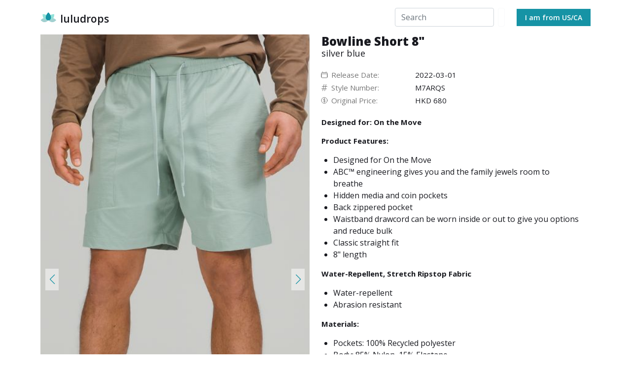

--- FILE ---
content_type: text/html
request_url: https://luludrops.com/lululemon/LM7ARQS/silver-blue/bowline-short-8/
body_size: 6268
content:
<!DOCTYPE html><html><head><link rel="stylesheet" data-href="https://fonts.googleapis.com/css2?family=Open+Sans:wght@300;400;600;700;800"/><script async="" src="https://www.googletagmanager.com/gtag/js?id=G-KYPDZKJBL6"></script><script>
            window.dataLayer = window.dataLayer || [];
            function gtag(){dataLayer.push(arguments);}
            gtag('js', new Date());
            gtag('config', 'G-KYPDZKJBL6', {
              page_path: window.location.pathname,
            });
            gtag('config', 'UA-186107262-2', {
              page_path: window.location.pathname,
            });
          </script><link rel="preconnect" href="https://fonts.gstatic.com" crossorigin /><meta charSet="utf-8"/><link rel="icon" type="image/x-icon" href="/img/favicon.ico"/><title>Bowline Short 8&quot;  | silver blue | luludrops</title><meta name="viewport" content="initial-scale=1.0, width=device-width"/><meta name="next-head-count" content="4"/><link rel="preload" href="/_next/static/css/249913c34cc06d3d68c7.css" as="style"/><link rel="stylesheet" href="/_next/static/css/249913c34cc06d3d68c7.css" data-n-g=""/><noscript data-n-css=""></noscript><script defer="" nomodule="" src="/_next/static/chunks/polyfills-a40ef1678bae11e696dba45124eadd70.js"></script><script src="/_next/static/chunks/webpack-0ebb825f72ac6335aa5b.js" defer=""></script><script src="/_next/static/chunks/framework-f6d8d7ba1ec559cdbf62.js" defer=""></script><script src="/_next/static/chunks/main-98721eb7d44cbbc36c0b.js" defer=""></script><script src="/_next/static/chunks/pages/_app-5e8b0f79d6a630ce483d.js" defer=""></script><script src="/_next/static/chunks/ee8b1517-e08721d87eb2402704d6.js" defer=""></script><script src="/_next/static/chunks/8906-7fc605095b018b5b3f8f.js" defer=""></script><script src="/_next/static/chunks/1801-33d958e7da98d176bc89.js" defer=""></script><script src="/_next/static/chunks/8824-832ee918c3d8b67215be.js" defer=""></script><script src="/_next/static/chunks/9234-3b4dbaef16c50a63b1a6.js" defer=""></script><script src="/_next/static/chunks/pages/lululemon/%5Bproduct_id%5D/%5Bcolor_name_slug%5D/%5BformattedProductName_slug%5D-988aa9ccfb98fedb0909.js" defer=""></script><script src="/_next/static/sjYcAf2mQofIHU6sixczk/_buildManifest.js" defer=""></script><script src="/_next/static/sjYcAf2mQofIHU6sixczk/_ssgManifest.js" defer=""></script><style data-href="https://fonts.googleapis.com/css2?family=Open+Sans:wght@300;400;600;700;800">@font-face{font-family:'Open Sans';font-style:normal;font-weight:300;font-stretch:normal;src:url(https://fonts.gstatic.com/l/font?kit=memSYaGs126MiZpBA-UvWbX2vVnXBbObj2OVZyOOSr4dVJWUgsiH0C4k&skey=62c1cbfccc78b4b2&v=v40) format('woff')}@font-face{font-family:'Open Sans';font-style:normal;font-weight:400;font-stretch:normal;src:url(https://fonts.gstatic.com/l/font?kit=memSYaGs126MiZpBA-UvWbX2vVnXBbObj2OVZyOOSr4dVJWUgsjZ0C4k&skey=62c1cbfccc78b4b2&v=v40) format('woff')}@font-face{font-family:'Open Sans';font-style:normal;font-weight:600;font-stretch:normal;src:url(https://fonts.gstatic.com/l/font?kit=memSYaGs126MiZpBA-UvWbX2vVnXBbObj2OVZyOOSr4dVJWUgsgH1y4k&skey=62c1cbfccc78b4b2&v=v40) format('woff')}@font-face{font-family:'Open Sans';font-style:normal;font-weight:700;font-stretch:normal;src:url(https://fonts.gstatic.com/l/font?kit=memSYaGs126MiZpBA-UvWbX2vVnXBbObj2OVZyOOSr4dVJWUgsg-1y4k&skey=62c1cbfccc78b4b2&v=v40) format('woff')}@font-face{font-family:'Open Sans';font-style:normal;font-weight:800;font-stretch:normal;src:url(https://fonts.gstatic.com/l/font?kit=memSYaGs126MiZpBA-UvWbX2vVnXBbObj2OVZyOOSr4dVJWUgshZ1y4k&skey=62c1cbfccc78b4b2&v=v40) format('woff')}@font-face{font-family:'Open Sans';font-style:normal;font-weight:300;font-stretch:100%;src:url(https://fonts.gstatic.com/s/opensans/v40/memvYaGs126MiZpBA-UvWbX2vVnXBbObj2OVTSKmu0SC55K5gw.woff2) format('woff2');unicode-range:U+0460-052F,U+1C80-1C88,U+20B4,U+2DE0-2DFF,U+A640-A69F,U+FE2E-FE2F}@font-face{font-family:'Open Sans';font-style:normal;font-weight:300;font-stretch:100%;src:url(https://fonts.gstatic.com/s/opensans/v40/memvYaGs126MiZpBA-UvWbX2vVnXBbObj2OVTSumu0SC55K5gw.woff2) format('woff2');unicode-range:U+0301,U+0400-045F,U+0490-0491,U+04B0-04B1,U+2116}@font-face{font-family:'Open Sans';font-style:normal;font-weight:300;font-stretch:100%;src:url(https://fonts.gstatic.com/s/opensans/v40/memvYaGs126MiZpBA-UvWbX2vVnXBbObj2OVTSOmu0SC55K5gw.woff2) format('woff2');unicode-range:U+1F00-1FFF}@font-face{font-family:'Open Sans';font-style:normal;font-weight:300;font-stretch:100%;src:url(https://fonts.gstatic.com/s/opensans/v40/memvYaGs126MiZpBA-UvWbX2vVnXBbObj2OVTSymu0SC55K5gw.woff2) format('woff2');unicode-range:U+0370-0377,U+037A-037F,U+0384-038A,U+038C,U+038E-03A1,U+03A3-03FF}@font-face{font-family:'Open Sans';font-style:normal;font-weight:300;font-stretch:100%;src:url(https://fonts.gstatic.com/s/opensans/v40/memvYaGs126MiZpBA-UvWbX2vVnXBbObj2OVTS2mu0SC55K5gw.woff2) format('woff2');unicode-range:U+0590-05FF,U+200C-2010,U+20AA,U+25CC,U+FB1D-FB4F}@font-face{font-family:'Open Sans';font-style:normal;font-weight:300;font-stretch:100%;src:url(https://fonts.gstatic.com/s/opensans/v40/memvYaGs126MiZpBA-UvWbX2vVnXBbObj2OVTVOmu0SC55K5gw.woff2) format('woff2');unicode-range:U+0302-0303,U+0305,U+0307-0308,U+0330,U+0391-03A1,U+03A3-03A9,U+03B1-03C9,U+03D1,U+03D5-03D6,U+03F0-03F1,U+03F4-03F5,U+2034-2037,U+2057,U+20D0-20DC,U+20E1,U+20E5-20EF,U+2102,U+210A-210E,U+2110-2112,U+2115,U+2119-211D,U+2124,U+2128,U+212C-212D,U+212F-2131,U+2133-2138,U+213C-2140,U+2145-2149,U+2190,U+2192,U+2194-21AE,U+21B0-21E5,U+21F1-21F2,U+21F4-2211,U+2213-2214,U+2216-22FF,U+2308-230B,U+2310,U+2319,U+231C-2321,U+2336-237A,U+237C,U+2395,U+239B-23B6,U+23D0,U+23DC-23E1,U+2474-2475,U+25AF,U+25B3,U+25B7,U+25BD,U+25C1,U+25CA,U+25CC,U+25FB,U+266D-266F,U+27C0-27FF,U+2900-2AFF,U+2B0E-2B11,U+2B30-2B4C,U+2BFE,U+FF5B,U+FF5D,U+1D400-1D7FF,U+1EE00-1EEFF}@font-face{font-family:'Open Sans';font-style:normal;font-weight:300;font-stretch:100%;src:url(https://fonts.gstatic.com/s/opensans/v40/memvYaGs126MiZpBA-UvWbX2vVnXBbObj2OVTUGmu0SC55K5gw.woff2) format('woff2');unicode-range:U+0001-000C,U+000E-001F,U+007F-009F,U+20DD-20E0,U+20E2-20E4,U+2150-218F,U+2190,U+2192,U+2194-2199,U+21AF,U+21E6-21F0,U+21F3,U+2218-2219,U+2299,U+22C4-22C6,U+2300-243F,U+2440-244A,U+2460-24FF,U+25A0-27BF,U+2800-28FF,U+2921-2922,U+2981,U+29BF,U+29EB,U+2B00-2BFF,U+4DC0-4DFF,U+FFF9-FFFB,U+10140-1018E,U+10190-1019C,U+101A0,U+101D0-101FD,U+102E0-102FB,U+10E60-10E7E,U+1D2C0-1D2D3,U+1D2E0-1D37F,U+1F000-1F0FF,U+1F100-1F1AD,U+1F1E6-1F1FF,U+1F30D-1F30F,U+1F315,U+1F31C,U+1F31E,U+1F320-1F32C,U+1F336,U+1F378,U+1F37D,U+1F382,U+1F393-1F39F,U+1F3A7-1F3A8,U+1F3AC-1F3AF,U+1F3C2,U+1F3C4-1F3C6,U+1F3CA-1F3CE,U+1F3D4-1F3E0,U+1F3ED,U+1F3F1-1F3F3,U+1F3F5-1F3F7,U+1F408,U+1F415,U+1F41F,U+1F426,U+1F43F,U+1F441-1F442,U+1F444,U+1F446-1F449,U+1F44C-1F44E,U+1F453,U+1F46A,U+1F47D,U+1F4A3,U+1F4B0,U+1F4B3,U+1F4B9,U+1F4BB,U+1F4BF,U+1F4C8-1F4CB,U+1F4D6,U+1F4DA,U+1F4DF,U+1F4E3-1F4E6,U+1F4EA-1F4ED,U+1F4F7,U+1F4F9-1F4FB,U+1F4FD-1F4FE,U+1F503,U+1F507-1F50B,U+1F50D,U+1F512-1F513,U+1F53E-1F54A,U+1F54F-1F5FA,U+1F610,U+1F650-1F67F,U+1F687,U+1F68D,U+1F691,U+1F694,U+1F698,U+1F6AD,U+1F6B2,U+1F6B9-1F6BA,U+1F6BC,U+1F6C6-1F6CF,U+1F6D3-1F6D7,U+1F6E0-1F6EA,U+1F6F0-1F6F3,U+1F6F7-1F6FC,U+1F700-1F7FF,U+1F800-1F80B,U+1F810-1F847,U+1F850-1F859,U+1F860-1F887,U+1F890-1F8AD,U+1F8B0-1F8B1,U+1F900-1F90B,U+1F93B,U+1F946,U+1F984,U+1F996,U+1F9E9,U+1FA00-1FA6F,U+1FA70-1FA7C,U+1FA80-1FA88,U+1FA90-1FABD,U+1FABF-1FAC5,U+1FACE-1FADB,U+1FAE0-1FAE8,U+1FAF0-1FAF8,U+1FB00-1FBFF}@font-face{font-family:'Open Sans';font-style:normal;font-weight:300;font-stretch:100%;src:url(https://fonts.gstatic.com/s/opensans/v40/memvYaGs126MiZpBA-UvWbX2vVnXBbObj2OVTSCmu0SC55K5gw.woff2) format('woff2');unicode-range:U+0102-0103,U+0110-0111,U+0128-0129,U+0168-0169,U+01A0-01A1,U+01AF-01B0,U+0300-0301,U+0303-0304,U+0308-0309,U+0323,U+0329,U+1EA0-1EF9,U+20AB}@font-face{font-family:'Open Sans';font-style:normal;font-weight:300;font-stretch:100%;src:url(https://fonts.gstatic.com/s/opensans/v40/memvYaGs126MiZpBA-UvWbX2vVnXBbObj2OVTSGmu0SC55K5gw.woff2) format('woff2');unicode-range:U+0100-02AF,U+0304,U+0308,U+0329,U+1E00-1E9F,U+1EF2-1EFF,U+2020,U+20A0-20AB,U+20AD-20C0,U+2113,U+2C60-2C7F,U+A720-A7FF}@font-face{font-family:'Open Sans';font-style:normal;font-weight:300;font-stretch:100%;src:url(https://fonts.gstatic.com/s/opensans/v40/memvYaGs126MiZpBA-UvWbX2vVnXBbObj2OVTS-mu0SC55I.woff2) format('woff2');unicode-range:U+0000-00FF,U+0131,U+0152-0153,U+02BB-02BC,U+02C6,U+02DA,U+02DC,U+0304,U+0308,U+0329,U+2000-206F,U+2074,U+20AC,U+2122,U+2191,U+2193,U+2212,U+2215,U+FEFF,U+FFFD}@font-face{font-family:'Open Sans';font-style:normal;font-weight:400;font-stretch:100%;src:url(https://fonts.gstatic.com/s/opensans/v40/memvYaGs126MiZpBA-UvWbX2vVnXBbObj2OVTSKmu0SC55K5gw.woff2) format('woff2');unicode-range:U+0460-052F,U+1C80-1C88,U+20B4,U+2DE0-2DFF,U+A640-A69F,U+FE2E-FE2F}@font-face{font-family:'Open Sans';font-style:normal;font-weight:400;font-stretch:100%;src:url(https://fonts.gstatic.com/s/opensans/v40/memvYaGs126MiZpBA-UvWbX2vVnXBbObj2OVTSumu0SC55K5gw.woff2) format('woff2');unicode-range:U+0301,U+0400-045F,U+0490-0491,U+04B0-04B1,U+2116}@font-face{font-family:'Open Sans';font-style:normal;font-weight:400;font-stretch:100%;src:url(https://fonts.gstatic.com/s/opensans/v40/memvYaGs126MiZpBA-UvWbX2vVnXBbObj2OVTSOmu0SC55K5gw.woff2) format('woff2');unicode-range:U+1F00-1FFF}@font-face{font-family:'Open Sans';font-style:normal;font-weight:400;font-stretch:100%;src:url(https://fonts.gstatic.com/s/opensans/v40/memvYaGs126MiZpBA-UvWbX2vVnXBbObj2OVTSymu0SC55K5gw.woff2) format('woff2');unicode-range:U+0370-0377,U+037A-037F,U+0384-038A,U+038C,U+038E-03A1,U+03A3-03FF}@font-face{font-family:'Open Sans';font-style:normal;font-weight:400;font-stretch:100%;src:url(https://fonts.gstatic.com/s/opensans/v40/memvYaGs126MiZpBA-UvWbX2vVnXBbObj2OVTS2mu0SC55K5gw.woff2) format('woff2');unicode-range:U+0590-05FF,U+200C-2010,U+20AA,U+25CC,U+FB1D-FB4F}@font-face{font-family:'Open Sans';font-style:normal;font-weight:400;font-stretch:100%;src:url(https://fonts.gstatic.com/s/opensans/v40/memvYaGs126MiZpBA-UvWbX2vVnXBbObj2OVTVOmu0SC55K5gw.woff2) format('woff2');unicode-range:U+0302-0303,U+0305,U+0307-0308,U+0330,U+0391-03A1,U+03A3-03A9,U+03B1-03C9,U+03D1,U+03D5-03D6,U+03F0-03F1,U+03F4-03F5,U+2034-2037,U+2057,U+20D0-20DC,U+20E1,U+20E5-20EF,U+2102,U+210A-210E,U+2110-2112,U+2115,U+2119-211D,U+2124,U+2128,U+212C-212D,U+212F-2131,U+2133-2138,U+213C-2140,U+2145-2149,U+2190,U+2192,U+2194-21AE,U+21B0-21E5,U+21F1-21F2,U+21F4-2211,U+2213-2214,U+2216-22FF,U+2308-230B,U+2310,U+2319,U+231C-2321,U+2336-237A,U+237C,U+2395,U+239B-23B6,U+23D0,U+23DC-23E1,U+2474-2475,U+25AF,U+25B3,U+25B7,U+25BD,U+25C1,U+25CA,U+25CC,U+25FB,U+266D-266F,U+27C0-27FF,U+2900-2AFF,U+2B0E-2B11,U+2B30-2B4C,U+2BFE,U+FF5B,U+FF5D,U+1D400-1D7FF,U+1EE00-1EEFF}@font-face{font-family:'Open Sans';font-style:normal;font-weight:400;font-stretch:100%;src:url(https://fonts.gstatic.com/s/opensans/v40/memvYaGs126MiZpBA-UvWbX2vVnXBbObj2OVTUGmu0SC55K5gw.woff2) format('woff2');unicode-range:U+0001-000C,U+000E-001F,U+007F-009F,U+20DD-20E0,U+20E2-20E4,U+2150-218F,U+2190,U+2192,U+2194-2199,U+21AF,U+21E6-21F0,U+21F3,U+2218-2219,U+2299,U+22C4-22C6,U+2300-243F,U+2440-244A,U+2460-24FF,U+25A0-27BF,U+2800-28FF,U+2921-2922,U+2981,U+29BF,U+29EB,U+2B00-2BFF,U+4DC0-4DFF,U+FFF9-FFFB,U+10140-1018E,U+10190-1019C,U+101A0,U+101D0-101FD,U+102E0-102FB,U+10E60-10E7E,U+1D2C0-1D2D3,U+1D2E0-1D37F,U+1F000-1F0FF,U+1F100-1F1AD,U+1F1E6-1F1FF,U+1F30D-1F30F,U+1F315,U+1F31C,U+1F31E,U+1F320-1F32C,U+1F336,U+1F378,U+1F37D,U+1F382,U+1F393-1F39F,U+1F3A7-1F3A8,U+1F3AC-1F3AF,U+1F3C2,U+1F3C4-1F3C6,U+1F3CA-1F3CE,U+1F3D4-1F3E0,U+1F3ED,U+1F3F1-1F3F3,U+1F3F5-1F3F7,U+1F408,U+1F415,U+1F41F,U+1F426,U+1F43F,U+1F441-1F442,U+1F444,U+1F446-1F449,U+1F44C-1F44E,U+1F453,U+1F46A,U+1F47D,U+1F4A3,U+1F4B0,U+1F4B3,U+1F4B9,U+1F4BB,U+1F4BF,U+1F4C8-1F4CB,U+1F4D6,U+1F4DA,U+1F4DF,U+1F4E3-1F4E6,U+1F4EA-1F4ED,U+1F4F7,U+1F4F9-1F4FB,U+1F4FD-1F4FE,U+1F503,U+1F507-1F50B,U+1F50D,U+1F512-1F513,U+1F53E-1F54A,U+1F54F-1F5FA,U+1F610,U+1F650-1F67F,U+1F687,U+1F68D,U+1F691,U+1F694,U+1F698,U+1F6AD,U+1F6B2,U+1F6B9-1F6BA,U+1F6BC,U+1F6C6-1F6CF,U+1F6D3-1F6D7,U+1F6E0-1F6EA,U+1F6F0-1F6F3,U+1F6F7-1F6FC,U+1F700-1F7FF,U+1F800-1F80B,U+1F810-1F847,U+1F850-1F859,U+1F860-1F887,U+1F890-1F8AD,U+1F8B0-1F8B1,U+1F900-1F90B,U+1F93B,U+1F946,U+1F984,U+1F996,U+1F9E9,U+1FA00-1FA6F,U+1FA70-1FA7C,U+1FA80-1FA88,U+1FA90-1FABD,U+1FABF-1FAC5,U+1FACE-1FADB,U+1FAE0-1FAE8,U+1FAF0-1FAF8,U+1FB00-1FBFF}@font-face{font-family:'Open Sans';font-style:normal;font-weight:400;font-stretch:100%;src:url(https://fonts.gstatic.com/s/opensans/v40/memvYaGs126MiZpBA-UvWbX2vVnXBbObj2OVTSCmu0SC55K5gw.woff2) format('woff2');unicode-range:U+0102-0103,U+0110-0111,U+0128-0129,U+0168-0169,U+01A0-01A1,U+01AF-01B0,U+0300-0301,U+0303-0304,U+0308-0309,U+0323,U+0329,U+1EA0-1EF9,U+20AB}@font-face{font-family:'Open Sans';font-style:normal;font-weight:400;font-stretch:100%;src:url(https://fonts.gstatic.com/s/opensans/v40/memvYaGs126MiZpBA-UvWbX2vVnXBbObj2OVTSGmu0SC55K5gw.woff2) format('woff2');unicode-range:U+0100-02AF,U+0304,U+0308,U+0329,U+1E00-1E9F,U+1EF2-1EFF,U+2020,U+20A0-20AB,U+20AD-20C0,U+2113,U+2C60-2C7F,U+A720-A7FF}@font-face{font-family:'Open Sans';font-style:normal;font-weight:400;font-stretch:100%;src:url(https://fonts.gstatic.com/s/opensans/v40/memvYaGs126MiZpBA-UvWbX2vVnXBbObj2OVTS-mu0SC55I.woff2) format('woff2');unicode-range:U+0000-00FF,U+0131,U+0152-0153,U+02BB-02BC,U+02C6,U+02DA,U+02DC,U+0304,U+0308,U+0329,U+2000-206F,U+2074,U+20AC,U+2122,U+2191,U+2193,U+2212,U+2215,U+FEFF,U+FFFD}@font-face{font-family:'Open Sans';font-style:normal;font-weight:600;font-stretch:100%;src:url(https://fonts.gstatic.com/s/opensans/v40/memvYaGs126MiZpBA-UvWbX2vVnXBbObj2OVTSKmu0SC55K5gw.woff2) format('woff2');unicode-range:U+0460-052F,U+1C80-1C88,U+20B4,U+2DE0-2DFF,U+A640-A69F,U+FE2E-FE2F}@font-face{font-family:'Open Sans';font-style:normal;font-weight:600;font-stretch:100%;src:url(https://fonts.gstatic.com/s/opensans/v40/memvYaGs126MiZpBA-UvWbX2vVnXBbObj2OVTSumu0SC55K5gw.woff2) format('woff2');unicode-range:U+0301,U+0400-045F,U+0490-0491,U+04B0-04B1,U+2116}@font-face{font-family:'Open Sans';font-style:normal;font-weight:600;font-stretch:100%;src:url(https://fonts.gstatic.com/s/opensans/v40/memvYaGs126MiZpBA-UvWbX2vVnXBbObj2OVTSOmu0SC55K5gw.woff2) format('woff2');unicode-range:U+1F00-1FFF}@font-face{font-family:'Open Sans';font-style:normal;font-weight:600;font-stretch:100%;src:url(https://fonts.gstatic.com/s/opensans/v40/memvYaGs126MiZpBA-UvWbX2vVnXBbObj2OVTSymu0SC55K5gw.woff2) format('woff2');unicode-range:U+0370-0377,U+037A-037F,U+0384-038A,U+038C,U+038E-03A1,U+03A3-03FF}@font-face{font-family:'Open Sans';font-style:normal;font-weight:600;font-stretch:100%;src:url(https://fonts.gstatic.com/s/opensans/v40/memvYaGs126MiZpBA-UvWbX2vVnXBbObj2OVTS2mu0SC55K5gw.woff2) format('woff2');unicode-range:U+0590-05FF,U+200C-2010,U+20AA,U+25CC,U+FB1D-FB4F}@font-face{font-family:'Open Sans';font-style:normal;font-weight:600;font-stretch:100%;src:url(https://fonts.gstatic.com/s/opensans/v40/memvYaGs126MiZpBA-UvWbX2vVnXBbObj2OVTVOmu0SC55K5gw.woff2) format('woff2');unicode-range:U+0302-0303,U+0305,U+0307-0308,U+0330,U+0391-03A1,U+03A3-03A9,U+03B1-03C9,U+03D1,U+03D5-03D6,U+03F0-03F1,U+03F4-03F5,U+2034-2037,U+2057,U+20D0-20DC,U+20E1,U+20E5-20EF,U+2102,U+210A-210E,U+2110-2112,U+2115,U+2119-211D,U+2124,U+2128,U+212C-212D,U+212F-2131,U+2133-2138,U+213C-2140,U+2145-2149,U+2190,U+2192,U+2194-21AE,U+21B0-21E5,U+21F1-21F2,U+21F4-2211,U+2213-2214,U+2216-22FF,U+2308-230B,U+2310,U+2319,U+231C-2321,U+2336-237A,U+237C,U+2395,U+239B-23B6,U+23D0,U+23DC-23E1,U+2474-2475,U+25AF,U+25B3,U+25B7,U+25BD,U+25C1,U+25CA,U+25CC,U+25FB,U+266D-266F,U+27C0-27FF,U+2900-2AFF,U+2B0E-2B11,U+2B30-2B4C,U+2BFE,U+FF5B,U+FF5D,U+1D400-1D7FF,U+1EE00-1EEFF}@font-face{font-family:'Open Sans';font-style:normal;font-weight:600;font-stretch:100%;src:url(https://fonts.gstatic.com/s/opensans/v40/memvYaGs126MiZpBA-UvWbX2vVnXBbObj2OVTUGmu0SC55K5gw.woff2) format('woff2');unicode-range:U+0001-000C,U+000E-001F,U+007F-009F,U+20DD-20E0,U+20E2-20E4,U+2150-218F,U+2190,U+2192,U+2194-2199,U+21AF,U+21E6-21F0,U+21F3,U+2218-2219,U+2299,U+22C4-22C6,U+2300-243F,U+2440-244A,U+2460-24FF,U+25A0-27BF,U+2800-28FF,U+2921-2922,U+2981,U+29BF,U+29EB,U+2B00-2BFF,U+4DC0-4DFF,U+FFF9-FFFB,U+10140-1018E,U+10190-1019C,U+101A0,U+101D0-101FD,U+102E0-102FB,U+10E60-10E7E,U+1D2C0-1D2D3,U+1D2E0-1D37F,U+1F000-1F0FF,U+1F100-1F1AD,U+1F1E6-1F1FF,U+1F30D-1F30F,U+1F315,U+1F31C,U+1F31E,U+1F320-1F32C,U+1F336,U+1F378,U+1F37D,U+1F382,U+1F393-1F39F,U+1F3A7-1F3A8,U+1F3AC-1F3AF,U+1F3C2,U+1F3C4-1F3C6,U+1F3CA-1F3CE,U+1F3D4-1F3E0,U+1F3ED,U+1F3F1-1F3F3,U+1F3F5-1F3F7,U+1F408,U+1F415,U+1F41F,U+1F426,U+1F43F,U+1F441-1F442,U+1F444,U+1F446-1F449,U+1F44C-1F44E,U+1F453,U+1F46A,U+1F47D,U+1F4A3,U+1F4B0,U+1F4B3,U+1F4B9,U+1F4BB,U+1F4BF,U+1F4C8-1F4CB,U+1F4D6,U+1F4DA,U+1F4DF,U+1F4E3-1F4E6,U+1F4EA-1F4ED,U+1F4F7,U+1F4F9-1F4FB,U+1F4FD-1F4FE,U+1F503,U+1F507-1F50B,U+1F50D,U+1F512-1F513,U+1F53E-1F54A,U+1F54F-1F5FA,U+1F610,U+1F650-1F67F,U+1F687,U+1F68D,U+1F691,U+1F694,U+1F698,U+1F6AD,U+1F6B2,U+1F6B9-1F6BA,U+1F6BC,U+1F6C6-1F6CF,U+1F6D3-1F6D7,U+1F6E0-1F6EA,U+1F6F0-1F6F3,U+1F6F7-1F6FC,U+1F700-1F7FF,U+1F800-1F80B,U+1F810-1F847,U+1F850-1F859,U+1F860-1F887,U+1F890-1F8AD,U+1F8B0-1F8B1,U+1F900-1F90B,U+1F93B,U+1F946,U+1F984,U+1F996,U+1F9E9,U+1FA00-1FA6F,U+1FA70-1FA7C,U+1FA80-1FA88,U+1FA90-1FABD,U+1FABF-1FAC5,U+1FACE-1FADB,U+1FAE0-1FAE8,U+1FAF0-1FAF8,U+1FB00-1FBFF}@font-face{font-family:'Open Sans';font-style:normal;font-weight:600;font-stretch:100%;src:url(https://fonts.gstatic.com/s/opensans/v40/memvYaGs126MiZpBA-UvWbX2vVnXBbObj2OVTSCmu0SC55K5gw.woff2) format('woff2');unicode-range:U+0102-0103,U+0110-0111,U+0128-0129,U+0168-0169,U+01A0-01A1,U+01AF-01B0,U+0300-0301,U+0303-0304,U+0308-0309,U+0323,U+0329,U+1EA0-1EF9,U+20AB}@font-face{font-family:'Open Sans';font-style:normal;font-weight:600;font-stretch:100%;src:url(https://fonts.gstatic.com/s/opensans/v40/memvYaGs126MiZpBA-UvWbX2vVnXBbObj2OVTSGmu0SC55K5gw.woff2) format('woff2');unicode-range:U+0100-02AF,U+0304,U+0308,U+0329,U+1E00-1E9F,U+1EF2-1EFF,U+2020,U+20A0-20AB,U+20AD-20C0,U+2113,U+2C60-2C7F,U+A720-A7FF}@font-face{font-family:'Open Sans';font-style:normal;font-weight:600;font-stretch:100%;src:url(https://fonts.gstatic.com/s/opensans/v40/memvYaGs126MiZpBA-UvWbX2vVnXBbObj2OVTS-mu0SC55I.woff2) format('woff2');unicode-range:U+0000-00FF,U+0131,U+0152-0153,U+02BB-02BC,U+02C6,U+02DA,U+02DC,U+0304,U+0308,U+0329,U+2000-206F,U+2074,U+20AC,U+2122,U+2191,U+2193,U+2212,U+2215,U+FEFF,U+FFFD}@font-face{font-family:'Open Sans';font-style:normal;font-weight:700;font-stretch:100%;src:url(https://fonts.gstatic.com/s/opensans/v40/memvYaGs126MiZpBA-UvWbX2vVnXBbObj2OVTSKmu0SC55K5gw.woff2) format('woff2');unicode-range:U+0460-052F,U+1C80-1C88,U+20B4,U+2DE0-2DFF,U+A640-A69F,U+FE2E-FE2F}@font-face{font-family:'Open Sans';font-style:normal;font-weight:700;font-stretch:100%;src:url(https://fonts.gstatic.com/s/opensans/v40/memvYaGs126MiZpBA-UvWbX2vVnXBbObj2OVTSumu0SC55K5gw.woff2) format('woff2');unicode-range:U+0301,U+0400-045F,U+0490-0491,U+04B0-04B1,U+2116}@font-face{font-family:'Open Sans';font-style:normal;font-weight:700;font-stretch:100%;src:url(https://fonts.gstatic.com/s/opensans/v40/memvYaGs126MiZpBA-UvWbX2vVnXBbObj2OVTSOmu0SC55K5gw.woff2) format('woff2');unicode-range:U+1F00-1FFF}@font-face{font-family:'Open Sans';font-style:normal;font-weight:700;font-stretch:100%;src:url(https://fonts.gstatic.com/s/opensans/v40/memvYaGs126MiZpBA-UvWbX2vVnXBbObj2OVTSymu0SC55K5gw.woff2) format('woff2');unicode-range:U+0370-0377,U+037A-037F,U+0384-038A,U+038C,U+038E-03A1,U+03A3-03FF}@font-face{font-family:'Open Sans';font-style:normal;font-weight:700;font-stretch:100%;src:url(https://fonts.gstatic.com/s/opensans/v40/memvYaGs126MiZpBA-UvWbX2vVnXBbObj2OVTS2mu0SC55K5gw.woff2) format('woff2');unicode-range:U+0590-05FF,U+200C-2010,U+20AA,U+25CC,U+FB1D-FB4F}@font-face{font-family:'Open Sans';font-style:normal;font-weight:700;font-stretch:100%;src:url(https://fonts.gstatic.com/s/opensans/v40/memvYaGs126MiZpBA-UvWbX2vVnXBbObj2OVTVOmu0SC55K5gw.woff2) format('woff2');unicode-range:U+0302-0303,U+0305,U+0307-0308,U+0330,U+0391-03A1,U+03A3-03A9,U+03B1-03C9,U+03D1,U+03D5-03D6,U+03F0-03F1,U+03F4-03F5,U+2034-2037,U+2057,U+20D0-20DC,U+20E1,U+20E5-20EF,U+2102,U+210A-210E,U+2110-2112,U+2115,U+2119-211D,U+2124,U+2128,U+212C-212D,U+212F-2131,U+2133-2138,U+213C-2140,U+2145-2149,U+2190,U+2192,U+2194-21AE,U+21B0-21E5,U+21F1-21F2,U+21F4-2211,U+2213-2214,U+2216-22FF,U+2308-230B,U+2310,U+2319,U+231C-2321,U+2336-237A,U+237C,U+2395,U+239B-23B6,U+23D0,U+23DC-23E1,U+2474-2475,U+25AF,U+25B3,U+25B7,U+25BD,U+25C1,U+25CA,U+25CC,U+25FB,U+266D-266F,U+27C0-27FF,U+2900-2AFF,U+2B0E-2B11,U+2B30-2B4C,U+2BFE,U+FF5B,U+FF5D,U+1D400-1D7FF,U+1EE00-1EEFF}@font-face{font-family:'Open Sans';font-style:normal;font-weight:700;font-stretch:100%;src:url(https://fonts.gstatic.com/s/opensans/v40/memvYaGs126MiZpBA-UvWbX2vVnXBbObj2OVTUGmu0SC55K5gw.woff2) format('woff2');unicode-range:U+0001-000C,U+000E-001F,U+007F-009F,U+20DD-20E0,U+20E2-20E4,U+2150-218F,U+2190,U+2192,U+2194-2199,U+21AF,U+21E6-21F0,U+21F3,U+2218-2219,U+2299,U+22C4-22C6,U+2300-243F,U+2440-244A,U+2460-24FF,U+25A0-27BF,U+2800-28FF,U+2921-2922,U+2981,U+29BF,U+29EB,U+2B00-2BFF,U+4DC0-4DFF,U+FFF9-FFFB,U+10140-1018E,U+10190-1019C,U+101A0,U+101D0-101FD,U+102E0-102FB,U+10E60-10E7E,U+1D2C0-1D2D3,U+1D2E0-1D37F,U+1F000-1F0FF,U+1F100-1F1AD,U+1F1E6-1F1FF,U+1F30D-1F30F,U+1F315,U+1F31C,U+1F31E,U+1F320-1F32C,U+1F336,U+1F378,U+1F37D,U+1F382,U+1F393-1F39F,U+1F3A7-1F3A8,U+1F3AC-1F3AF,U+1F3C2,U+1F3C4-1F3C6,U+1F3CA-1F3CE,U+1F3D4-1F3E0,U+1F3ED,U+1F3F1-1F3F3,U+1F3F5-1F3F7,U+1F408,U+1F415,U+1F41F,U+1F426,U+1F43F,U+1F441-1F442,U+1F444,U+1F446-1F449,U+1F44C-1F44E,U+1F453,U+1F46A,U+1F47D,U+1F4A3,U+1F4B0,U+1F4B3,U+1F4B9,U+1F4BB,U+1F4BF,U+1F4C8-1F4CB,U+1F4D6,U+1F4DA,U+1F4DF,U+1F4E3-1F4E6,U+1F4EA-1F4ED,U+1F4F7,U+1F4F9-1F4FB,U+1F4FD-1F4FE,U+1F503,U+1F507-1F50B,U+1F50D,U+1F512-1F513,U+1F53E-1F54A,U+1F54F-1F5FA,U+1F610,U+1F650-1F67F,U+1F687,U+1F68D,U+1F691,U+1F694,U+1F698,U+1F6AD,U+1F6B2,U+1F6B9-1F6BA,U+1F6BC,U+1F6C6-1F6CF,U+1F6D3-1F6D7,U+1F6E0-1F6EA,U+1F6F0-1F6F3,U+1F6F7-1F6FC,U+1F700-1F7FF,U+1F800-1F80B,U+1F810-1F847,U+1F850-1F859,U+1F860-1F887,U+1F890-1F8AD,U+1F8B0-1F8B1,U+1F900-1F90B,U+1F93B,U+1F946,U+1F984,U+1F996,U+1F9E9,U+1FA00-1FA6F,U+1FA70-1FA7C,U+1FA80-1FA88,U+1FA90-1FABD,U+1FABF-1FAC5,U+1FACE-1FADB,U+1FAE0-1FAE8,U+1FAF0-1FAF8,U+1FB00-1FBFF}@font-face{font-family:'Open Sans';font-style:normal;font-weight:700;font-stretch:100%;src:url(https://fonts.gstatic.com/s/opensans/v40/memvYaGs126MiZpBA-UvWbX2vVnXBbObj2OVTSCmu0SC55K5gw.woff2) format('woff2');unicode-range:U+0102-0103,U+0110-0111,U+0128-0129,U+0168-0169,U+01A0-01A1,U+01AF-01B0,U+0300-0301,U+0303-0304,U+0308-0309,U+0323,U+0329,U+1EA0-1EF9,U+20AB}@font-face{font-family:'Open Sans';font-style:normal;font-weight:700;font-stretch:100%;src:url(https://fonts.gstatic.com/s/opensans/v40/memvYaGs126MiZpBA-UvWbX2vVnXBbObj2OVTSGmu0SC55K5gw.woff2) format('woff2');unicode-range:U+0100-02AF,U+0304,U+0308,U+0329,U+1E00-1E9F,U+1EF2-1EFF,U+2020,U+20A0-20AB,U+20AD-20C0,U+2113,U+2C60-2C7F,U+A720-A7FF}@font-face{font-family:'Open Sans';font-style:normal;font-weight:700;font-stretch:100%;src:url(https://fonts.gstatic.com/s/opensans/v40/memvYaGs126MiZpBA-UvWbX2vVnXBbObj2OVTS-mu0SC55I.woff2) format('woff2');unicode-range:U+0000-00FF,U+0131,U+0152-0153,U+02BB-02BC,U+02C6,U+02DA,U+02DC,U+0304,U+0308,U+0329,U+2000-206F,U+2074,U+20AC,U+2122,U+2191,U+2193,U+2212,U+2215,U+FEFF,U+FFFD}@font-face{font-family:'Open Sans';font-style:normal;font-weight:800;font-stretch:100%;src:url(https://fonts.gstatic.com/s/opensans/v40/memvYaGs126MiZpBA-UvWbX2vVnXBbObj2OVTSKmu0SC55K5gw.woff2) format('woff2');unicode-range:U+0460-052F,U+1C80-1C88,U+20B4,U+2DE0-2DFF,U+A640-A69F,U+FE2E-FE2F}@font-face{font-family:'Open Sans';font-style:normal;font-weight:800;font-stretch:100%;src:url(https://fonts.gstatic.com/s/opensans/v40/memvYaGs126MiZpBA-UvWbX2vVnXBbObj2OVTSumu0SC55K5gw.woff2) format('woff2');unicode-range:U+0301,U+0400-045F,U+0490-0491,U+04B0-04B1,U+2116}@font-face{font-family:'Open Sans';font-style:normal;font-weight:800;font-stretch:100%;src:url(https://fonts.gstatic.com/s/opensans/v40/memvYaGs126MiZpBA-UvWbX2vVnXBbObj2OVTSOmu0SC55K5gw.woff2) format('woff2');unicode-range:U+1F00-1FFF}@font-face{font-family:'Open Sans';font-style:normal;font-weight:800;font-stretch:100%;src:url(https://fonts.gstatic.com/s/opensans/v40/memvYaGs126MiZpBA-UvWbX2vVnXBbObj2OVTSymu0SC55K5gw.woff2) format('woff2');unicode-range:U+0370-0377,U+037A-037F,U+0384-038A,U+038C,U+038E-03A1,U+03A3-03FF}@font-face{font-family:'Open Sans';font-style:normal;font-weight:800;font-stretch:100%;src:url(https://fonts.gstatic.com/s/opensans/v40/memvYaGs126MiZpBA-UvWbX2vVnXBbObj2OVTS2mu0SC55K5gw.woff2) format('woff2');unicode-range:U+0590-05FF,U+200C-2010,U+20AA,U+25CC,U+FB1D-FB4F}@font-face{font-family:'Open Sans';font-style:normal;font-weight:800;font-stretch:100%;src:url(https://fonts.gstatic.com/s/opensans/v40/memvYaGs126MiZpBA-UvWbX2vVnXBbObj2OVTVOmu0SC55K5gw.woff2) format('woff2');unicode-range:U+0302-0303,U+0305,U+0307-0308,U+0330,U+0391-03A1,U+03A3-03A9,U+03B1-03C9,U+03D1,U+03D5-03D6,U+03F0-03F1,U+03F4-03F5,U+2034-2037,U+2057,U+20D0-20DC,U+20E1,U+20E5-20EF,U+2102,U+210A-210E,U+2110-2112,U+2115,U+2119-211D,U+2124,U+2128,U+212C-212D,U+212F-2131,U+2133-2138,U+213C-2140,U+2145-2149,U+2190,U+2192,U+2194-21AE,U+21B0-21E5,U+21F1-21F2,U+21F4-2211,U+2213-2214,U+2216-22FF,U+2308-230B,U+2310,U+2319,U+231C-2321,U+2336-237A,U+237C,U+2395,U+239B-23B6,U+23D0,U+23DC-23E1,U+2474-2475,U+25AF,U+25B3,U+25B7,U+25BD,U+25C1,U+25CA,U+25CC,U+25FB,U+266D-266F,U+27C0-27FF,U+2900-2AFF,U+2B0E-2B11,U+2B30-2B4C,U+2BFE,U+FF5B,U+FF5D,U+1D400-1D7FF,U+1EE00-1EEFF}@font-face{font-family:'Open Sans';font-style:normal;font-weight:800;font-stretch:100%;src:url(https://fonts.gstatic.com/s/opensans/v40/memvYaGs126MiZpBA-UvWbX2vVnXBbObj2OVTUGmu0SC55K5gw.woff2) format('woff2');unicode-range:U+0001-000C,U+000E-001F,U+007F-009F,U+20DD-20E0,U+20E2-20E4,U+2150-218F,U+2190,U+2192,U+2194-2199,U+21AF,U+21E6-21F0,U+21F3,U+2218-2219,U+2299,U+22C4-22C6,U+2300-243F,U+2440-244A,U+2460-24FF,U+25A0-27BF,U+2800-28FF,U+2921-2922,U+2981,U+29BF,U+29EB,U+2B00-2BFF,U+4DC0-4DFF,U+FFF9-FFFB,U+10140-1018E,U+10190-1019C,U+101A0,U+101D0-101FD,U+102E0-102FB,U+10E60-10E7E,U+1D2C0-1D2D3,U+1D2E0-1D37F,U+1F000-1F0FF,U+1F100-1F1AD,U+1F1E6-1F1FF,U+1F30D-1F30F,U+1F315,U+1F31C,U+1F31E,U+1F320-1F32C,U+1F336,U+1F378,U+1F37D,U+1F382,U+1F393-1F39F,U+1F3A7-1F3A8,U+1F3AC-1F3AF,U+1F3C2,U+1F3C4-1F3C6,U+1F3CA-1F3CE,U+1F3D4-1F3E0,U+1F3ED,U+1F3F1-1F3F3,U+1F3F5-1F3F7,U+1F408,U+1F415,U+1F41F,U+1F426,U+1F43F,U+1F441-1F442,U+1F444,U+1F446-1F449,U+1F44C-1F44E,U+1F453,U+1F46A,U+1F47D,U+1F4A3,U+1F4B0,U+1F4B3,U+1F4B9,U+1F4BB,U+1F4BF,U+1F4C8-1F4CB,U+1F4D6,U+1F4DA,U+1F4DF,U+1F4E3-1F4E6,U+1F4EA-1F4ED,U+1F4F7,U+1F4F9-1F4FB,U+1F4FD-1F4FE,U+1F503,U+1F507-1F50B,U+1F50D,U+1F512-1F513,U+1F53E-1F54A,U+1F54F-1F5FA,U+1F610,U+1F650-1F67F,U+1F687,U+1F68D,U+1F691,U+1F694,U+1F698,U+1F6AD,U+1F6B2,U+1F6B9-1F6BA,U+1F6BC,U+1F6C6-1F6CF,U+1F6D3-1F6D7,U+1F6E0-1F6EA,U+1F6F0-1F6F3,U+1F6F7-1F6FC,U+1F700-1F7FF,U+1F800-1F80B,U+1F810-1F847,U+1F850-1F859,U+1F860-1F887,U+1F890-1F8AD,U+1F8B0-1F8B1,U+1F900-1F90B,U+1F93B,U+1F946,U+1F984,U+1F996,U+1F9E9,U+1FA00-1FA6F,U+1FA70-1FA7C,U+1FA80-1FA88,U+1FA90-1FABD,U+1FABF-1FAC5,U+1FACE-1FADB,U+1FAE0-1FAE8,U+1FAF0-1FAF8,U+1FB00-1FBFF}@font-face{font-family:'Open Sans';font-style:normal;font-weight:800;font-stretch:100%;src:url(https://fonts.gstatic.com/s/opensans/v40/memvYaGs126MiZpBA-UvWbX2vVnXBbObj2OVTSCmu0SC55K5gw.woff2) format('woff2');unicode-range:U+0102-0103,U+0110-0111,U+0128-0129,U+0168-0169,U+01A0-01A1,U+01AF-01B0,U+0300-0301,U+0303-0304,U+0308-0309,U+0323,U+0329,U+1EA0-1EF9,U+20AB}@font-face{font-family:'Open Sans';font-style:normal;font-weight:800;font-stretch:100%;src:url(https://fonts.gstatic.com/s/opensans/v40/memvYaGs126MiZpBA-UvWbX2vVnXBbObj2OVTSGmu0SC55K5gw.woff2) format('woff2');unicode-range:U+0100-02AF,U+0304,U+0308,U+0329,U+1E00-1E9F,U+1EF2-1EFF,U+2020,U+20A0-20AB,U+20AD-20C0,U+2113,U+2C60-2C7F,U+A720-A7FF}@font-face{font-family:'Open Sans';font-style:normal;font-weight:800;font-stretch:100%;src:url(https://fonts.gstatic.com/s/opensans/v40/memvYaGs126MiZpBA-UvWbX2vVnXBbObj2OVTS-mu0SC55I.woff2) format('woff2');unicode-range:U+0000-00FF,U+0131,U+0152-0153,U+02BB-02BC,U+02C6,U+02DA,U+02DC,U+0304,U+0308,U+0329,U+2000-206F,U+2074,U+20AC,U+2122,U+2191,U+2193,U+2212,U+2215,U+FEFF,U+FFFD}</style></head><body><div id="__next"><nav class="navbar navbar-expand-lg navbar-light navbar navbar-expand-lg navbar-light"><div class="container"><a href="/" class="page-scroll me-0 navbar-brand"><img src="https://luludrops.com/img/luludrops_logo_header.svg" alt="luludrops Logo" class="img-fluid"/><span class="h4 color-black">luludrops</span></a><nav class="justify-content-end navbar navbar-expand navbar-light"><form class="d-none d-md-flex mx-3"><input placeholder="Search" aria-label="Search" type="search" class="me-2 form-control"/><button type="submit" class="ps-0 me-2 btn btn-outline-light"><svg xmlns="http://www.w3.org/2000/svg" fill="none" viewBox="0 0 24 24" stroke-width="1.5" stroke="currentColor" aria-hidden="true" data-slot="icon" class="color-teal h-100"><path stroke-linecap="round" stroke-linejoin="round" d="m21 21-5.197-5.197m0 0A7.5 7.5 0 1 0 5.196 5.196a7.5 7.5 0 0 0 10.607 10.607Z"></path></svg></button></form><button type="button" class="d-flex d-md-none px-1 px-md-3 btn btn-outline-light"><svg xmlns="http://www.w3.org/2000/svg" fill="none" viewBox="0 0 24 24" stroke-width="1.5" stroke="currentColor" aria-hidden="true" data-slot="icon" class="color-teal w-auto" style="width:24px;height:24px"><path stroke-linecap="round" stroke-linejoin="round" d="m21 21-5.197-5.197m0 0A7.5 7.5 0 1 0 5.196 5.196a7.5 7.5 0 0 0 10.607 10.607Z"></path></svg></button><div class="mt-lg-0 mt-0"><a class="btn btn-primary page-scroll px-2 px-md-3" href="https://forulu.com" role="button">I am from US/CA</a></div></nav></div></nav><div class="container"><div class="row"><div class="d-block d-md-none text-center text-md-start col-12"><h1 class="h3 d-block mb-0">Bowline Short 8&quot;</h1><h2 class="as-p lead-1 d-block">silver blue</h2></div><div class="col-md-6 col-12"><div class="swiper mySwiper"><div class="swiper-button-prev"></div><div class="swiper-button-next"></div><div class="swiper-pagination"></div><div class="swiper-wrapper"><div class="swiper-slide swiper-slide-duplicate" data-swiper-slide-index="0"><img class="d-block img-fluid w-100" src="https://luludrops.com/image/lululemon/LM7ARQS_2316_1_800.webp" alt="Bowline Short 8&quot;" width="400" height="480"/></div><div class="swiper-slide swiper-slide-duplicate" data-swiper-slide-index="1"><img class="d-block img-fluid w-100" src="https://luludrops.com/image/lululemon/LM7ARQS_2316_2_800.webp" alt="Bowline Short 8&quot;" width="400" height="480"/></div><div class="swiper-slide swiper-slide-duplicate" data-swiper-slide-index="2"><img class="d-block img-fluid w-100" src="https://luludrops.com/image/lululemon/LM7ARQS_2316_3_800.webp" alt="Bowline Short 8&quot;" width="400" height="480"/></div><div class="swiper-slide swiper-slide-duplicate" data-swiper-slide-index="3"><img class="d-block img-fluid w-100" src="https://luludrops.com/image/lululemon/LM7ARQS_2316_4_800.webp" alt="Bowline Short 8&quot;" width="400" height="480"/></div><div class="swiper-slide swiper-slide-duplicate" data-swiper-slide-index="4"><img class="d-block img-fluid w-100" src="https://luludrops.com/image/lululemon/LM7ARQS_2316_5_800.webp" alt="Bowline Short 8&quot;" width="400" height="480"/></div><div class="swiper-slide" data-swiper-slide-index="0"><img class="d-block img-fluid w-100" src="https://luludrops.com/image/lululemon/LM7ARQS_2316_1_800.webp" alt="Bowline Short 8&quot;" width="400" height="480"/></div><div class="swiper-slide" data-swiper-slide-index="1"><img class="d-block img-fluid w-100" src="https://luludrops.com/image/lululemon/LM7ARQS_2316_2_800.webp" alt="Bowline Short 8&quot;" width="400" height="480"/></div><div class="swiper-slide" data-swiper-slide-index="2"><img class="d-block img-fluid w-100" src="https://luludrops.com/image/lululemon/LM7ARQS_2316_3_800.webp" alt="Bowline Short 8&quot;" width="400" height="480"/></div><div class="swiper-slide" data-swiper-slide-index="3"><img class="d-block img-fluid w-100" src="https://luludrops.com/image/lululemon/LM7ARQS_2316_4_800.webp" alt="Bowline Short 8&quot;" width="400" height="480"/></div><div class="swiper-slide" data-swiper-slide-index="4"><img class="d-block img-fluid w-100" src="https://luludrops.com/image/lululemon/LM7ARQS_2316_5_800.webp" alt="Bowline Short 8&quot;" width="400" height="480"/></div><div class="swiper-slide swiper-slide-duplicate" data-swiper-slide-index="0"><img class="d-block img-fluid w-100" src="https://luludrops.com/image/lululemon/LM7ARQS_2316_1_800.webp" alt="Bowline Short 8&quot;" width="400" height="480"/></div><div class="swiper-slide swiper-slide-duplicate" data-swiper-slide-index="1"><img class="d-block img-fluid w-100" src="https://luludrops.com/image/lululemon/LM7ARQS_2316_2_800.webp" alt="Bowline Short 8&quot;" width="400" height="480"/></div><div class="swiper-slide swiper-slide-duplicate" data-swiper-slide-index="2"><img class="d-block img-fluid w-100" src="https://luludrops.com/image/lululemon/LM7ARQS_2316_3_800.webp" alt="Bowline Short 8&quot;" width="400" height="480"/></div><div class="swiper-slide swiper-slide-duplicate" data-swiper-slide-index="3"><img class="d-block img-fluid w-100" src="https://luludrops.com/image/lululemon/LM7ARQS_2316_4_800.webp" alt="Bowline Short 8&quot;" width="400" height="480"/></div><div class="swiper-slide swiper-slide-duplicate" data-swiper-slide-index="4"><img class="d-block img-fluid w-100" src="https://luludrops.com/image/lululemon/LM7ARQS_2316_5_800.webp" alt="Bowline Short 8&quot;" width="400" height="480"/></div></div></div></div><div class="col-md-6 col-12"><div class="row"><h1 class="h3 d-none d-md-block mb-0">Bowline Short 8&quot;</h1></div><div class="row"><h2 class="h6 d-none d-md-block">silver blue</h2></div><div class="mt-md-3 mt-1 row"><div class="col-lg-4 col-6"><h3 class="as-p lead-1 color-grey mb-1"><div class="align-items-center row"><div class="d-flex justify-content-center px-0 col-lg-2 col-2"><svg xmlns="http://www.w3.org/2000/svg" fill="none" viewBox="0 0 24 24" stroke-width="1.5" stroke="currentColor" aria-hidden="true" data-slot="icon" class="color-grey w-50 h-50 ms-1"><path stroke-linecap="round" stroke-linejoin="round" d="M6.75 3v2.25M17.25 3v2.25M3 18.75V7.5a2.25 2.25 0 0 1 2.25-2.25h13.5A2.25 2.25 0 0 1 21 7.5v11.25m-18 0A2.25 2.25 0 0 0 5.25 21h13.5A2.25 2.25 0 0 0 21 18.75m-18 0v-7.5A2.25 2.25 0 0 1 5.25 9h13.5A2.25 2.25 0 0 1 21 11.25v7.5"></path></svg></div><div class="ps-0 col-lg-10 col-10"><span class="ms-0">Release Date: </span></div></div></h3></div><div class="col-lg-8 col-6"><div class="mb-1"><h3 class="as-p lead-1">2022-03-01</h3></div></div></div><div class="row"><div class="col-lg-4 col-6"><h3 class="as-p lead-1 color-grey mb-1"><div class="align-items-center row"><div class="d-flex justify-content-center px-0 col-lg-2 col-2"><svg xmlns="http://www.w3.org/2000/svg" fill="none" viewBox="0 0 24 24" stroke-width="1.5" stroke="currentColor" aria-hidden="true" data-slot="icon" class="color-grey w-50 h-50 ms-1"><path stroke-linecap="round" stroke-linejoin="round" d="M5.25 8.25h15m-16.5 7.5h15m-1.8-13.5-3.9 19.5m-2.1-19.5-3.9 19.5"></path></svg></div><div class="ps-0 col-lg-10 col-10"><span class="ms-0">Style Number:</span></div></div></h3></div><div class="col-lg-8 col-6"><div class="mb-1"><h3 class="as-p lead-1">M7ARQS</h3></div></div></div><div class="row"><div class="col-lg-4 col-6"><h3 class="as-p lead-1 color-grey mb-1"><div class="align-items-center row"><div class="d-flex justify-content-center px-0 col-lg-2 col-2"><svg xmlns="http://www.w3.org/2000/svg" fill="none" viewBox="0 0 24 24" stroke-width="1.5" stroke="currentColor" aria-hidden="true" data-slot="icon" class="color-grey w-50 h-50 ms-1"><path stroke-linecap="round" stroke-linejoin="round" d="M12 6v12m-3-2.818.879.659c1.171.879 3.07.879 4.242 0 1.172-.879 1.172-2.303 0-3.182C13.536 12.219 12.768 12 12 12c-.725 0-1.45-.22-2.003-.659-1.106-.879-1.106-2.303 0-3.182s2.9-.879 4.006 0l.415.33M21 12a9 9 0 1 1-18 0 9 9 0 0 1 18 0Z"></path></svg></div><div class="ps-0 col-lg-10 col-10"><span class="ms-0">Original Price:</span></div></div></h3></div><div class="col-lg-8 col-6"><p class=" mb-1"><h3 class="as-p lead-1">HKD <!-- -->680</h3></p></div></div><p class="fw-bold mt-3">Designed for: <!-- -->On the Move</p><p class="fw-bold">Product Features:</p><ul class="mx-4"><li>Designed for On the Move</li><li>ABC™ engineering gives you and the family jewels room to breathe</li><li>Hidden media and coin pockets</li><li>Back zippered pocket</li><li>Waistband drawcord can be worn inside or out to give you options and reduce bulk</li><li>Classic straight fit</li><li>8&quot; length</li></ul><p class="fw-bold">Water-Repellent, Stretch Ripstop Fabric</p><ul class="mx-4"><li>Water-repellent</li><li>Abrasion resistant</li></ul><p class="fw-bold">Materials:</p><ul class="mx-4"><li>Pockets: 100% Recycled polyester</li><li>Body: 85% Nylon, 15% Elastane</li></ul><div class="col-12"><h3 class="as-p lead-1 fw-bold mb-3 mt-4">Price History</h3><div class="w-[1100px] h-screen flex mx-auto my-auto"><div class="border border-gray-400 pt-0 rounded-xl w-full h-fit my-auto  shadow-xl"><canvas id="myChart"></canvas></div></div></div></div></div></div><footer><div class="container mt-5 py-3 py-md-5"><div class="row justify-content-around"><div class="col-12 col-md footer-nav-item"><ul class="container row lulu-categories"><li class="col-6 col-md-3 nav-item mr-2 list-unstyled fw-bold text-white">Women<ul class="lulu-subcategories"><li class="list-unstyled"><a href="/lululemon/category/women/7-8-pants" class="page-scroll nav-link px-0 py-0 text-white-50 my-1">7/8 Pants</a></li><li class="list-unstyled"><a href="/lululemon/category/women/asia-fit" class="page-scroll nav-link px-0 py-0 text-white-50 my-1">Asia Fit</a></li><li class="list-unstyled"><a href="/lululemon/category/women/bodysuits" class="page-scroll nav-link px-0 py-0 text-white-50 my-1">Bodysuits</a></li><li class="list-unstyled"><a href="/lululemon/category/women/coats-and-jackets" class="page-scroll nav-link px-0 py-0 text-white-50 my-1">Coats &amp; Jackets</a></li><li class="list-unstyled"><a href="/lululemon/category/women/cropped-bottoms" class="page-scroll nav-link px-0 py-0 text-white-50 my-1">Cropped Bottoms</a></li><li class="list-unstyled"><a href="/lululemon/category/women/dresses" class="page-scroll nav-link px-0 py-0 text-white-50 my-1">Dresses</a></li><li class="list-unstyled"><a href="/lululemon/category/women/hoodies-and-pullovers" class="page-scroll nav-link px-0 py-0 text-white-50 my-1">Hoodies and Pullovers</a></li><li class="list-unstyled"><a href="/lululemon/category/women/joggers" class="page-scroll nav-link px-0 py-0 text-white-50 my-1">Joggers</a></li><li class="list-unstyled"><a href="/lululemon/category/women/leggings" class="page-scroll nav-link px-0 py-0 text-white-50 my-1">Leggings</a></li><li class="list-unstyled"><a href="/lululemon/category/women/long-sleeves" class="page-scroll nav-link px-0 py-0 text-white-50 my-1">Long Sleeves</a></li><li class="list-unstyled"><a href="/lululemon/category/women/pants" class="page-scroll nav-link px-0 py-0 text-white-50 my-1">Pants</a></li><li class="list-unstyled"><a href="/lululemon/category/women/short-sleeves" class="page-scroll nav-link px-0 py-0 text-white-50 my-1">Short Sleeves</a></li><li class="list-unstyled"><a href="/lululemon/category/women/shorts" class="page-scroll nav-link px-0 py-0 text-white-50 my-1">Shorts</a></li><li class="list-unstyled"><a href="/lululemon/category/women/skirts" class="page-scroll nav-link px-0 py-0 text-white-50 my-1">Skirts</a></li><li class="list-unstyled"><a href="/lululemon/category/women/socks" class="page-scroll nav-link px-0 py-0 text-white-50 my-1">Socks</a></li><li class="list-unstyled"><a href="/lululemon/category/women/sports-bras" class="page-scroll nav-link px-0 py-0 text-white-50 my-1">Sports Bras</a></li><li class="list-unstyled"><a href="/lululemon/category/women/sweaters" class="page-scroll nav-link px-0 py-0 text-white-50 my-1">Sweaters</a></li><li class="list-unstyled"><a href="/lululemon/category/women/swimsuits" class="page-scroll nav-link px-0 py-0 text-white-50 my-1">Swimsuits</a></li><li class="list-unstyled"><a href="/lululemon/category/women/t-shirts" class="page-scroll nav-link px-0 py-0 text-white-50 my-1">T-Shirts</a></li><li class="list-unstyled"><a href="/lululemon/category/women/tank-tops" class="page-scroll nav-link px-0 py-0 text-white-50 my-1">Tank Tops</a></li><li class="list-unstyled"><a href="/lululemon/category/women/tracksuit-bottoms" class="page-scroll nav-link px-0 py-0 text-white-50 my-1">Tracksuit Bottoms</a></li><li class="list-unstyled"><a href="/lululemon/category/women/underwear" class="page-scroll nav-link px-0 py-0 text-white-50 my-1">Underwear</a></li></ul></li><li class="col-6 col-md-3 nav-item mr-2 list-unstyled fw-bold text-white mb-1">Men<ul class="lulu-subcategories"><li class="list-unstyled"><a href="/lululemon/category/men/asia-fit" class="page-scroll nav-link px-0 py-0 text-white-50 my-1">Asia Fit</a></li><li class="list-unstyled"><a href="/lululemon/category/men/button-down-shirts" class="page-scroll nav-link px-0 py-0 text-white-50 my-1">Button Down Shirts</a></li><li class="list-unstyled"><a href="/lululemon/category/men/coats-and-jackets" class="page-scroll nav-link px-0 py-0 text-white-50 my-1">Coats &amp; Jackets</a></li><li class="list-unstyled"><a href="/lululemon/category/men/hoodies-and-pullovers" class="page-scroll nav-link px-0 py-0 text-white-50 my-1">Hoodies and Pullovers</a></li><li class="list-unstyled"><a href="/lululemon/category/men/joggers" class="page-scroll nav-link px-0 py-0 text-white-50 my-1">Joggers</a></li><li class="list-unstyled"><a href="/lululemon/category/men/long-sleeves" class="page-scroll nav-link px-0 py-0 text-white-50 my-1">Long Sleeves</a></li><li class="list-unstyled"><a href="/lululemon/category/men/pants" class="page-scroll nav-link px-0 py-0 text-white-50 my-1">Pants</a></li><li class="list-unstyled"><a href="/lululemon/category/men/polo-shirts" class="page-scroll nav-link px-0 py-0 text-white-50 my-1">Polo Shirts</a></li><li class="list-unstyled"><a href="/lululemon/category/men/short-sleeves" class="page-scroll nav-link px-0 py-0 text-white-50 my-1">Short Sleeves</a></li><li class="list-unstyled"><a href="/lululemon/category/men/shorts" class="page-scroll nav-link px-0 py-0 text-white-50 my-1">Shorts</a></li><li class="list-unstyled"><a href="/lululemon/category/men/socks" class="page-scroll nav-link px-0 py-0 text-white-50 my-1">Socks</a></li><li class="list-unstyled"><a href="/lululemon/category/men/swimwear" class="page-scroll nav-link px-0 py-0 text-white-50 my-1">Swimwear</a></li><li class="list-unstyled"><a href="/lululemon/category/men/t-shirts" class="page-scroll nav-link px-0 py-0 text-white-50 my-1">T-Shirts</a></li><li class="list-unstyled"><a href="/lululemon/category/men/tank-tops" class="page-scroll nav-link px-0 py-0 text-white-50 my-1">Tank Tops</a></li><li class="list-unstyled"><a href="/lululemon/category/men/tights" class="page-scroll nav-link px-0 py-0 text-white-50 my-1">Tights</a></li><li class="list-unstyled"><a href="/lululemon/category/men/tracksuit-bottoms" class="page-scroll nav-link px-0 py-0 text-white-50 my-1">Tracksuit Bottoms</a></li><li class="list-unstyled"><a href="/lululemon/category/men/underwear" class="page-scroll nav-link px-0 py-0 text-white-50 my-1">Underwear</a></li></ul></li><li class="col-6 col-md-3 nav-item mr-2 list-unstyled fw-bold text-white mb-1 mt-3 mt-md-0">Accessories<ul class="lulu-subcategories"><li class="list-unstyled"><a href="/lululemon/category/accessories/bags" class="page-scroll nav-link px-0 py-0 text-white-50 my-1">Bags</a></li><li class="list-unstyled"><a href="/lululemon/category/accessories/equipment" class="page-scroll nav-link px-0 py-0 text-white-50 my-1">Equipment</a></li><li class="list-unstyled"><a href="/lululemon/category/accessories/gloves-and-mittens" class="page-scroll nav-link px-0 py-0 text-white-50 my-1">Gloves and Mittens</a></li><li class="list-unstyled"><a href="/lululemon/category/accessories/hats-and-hair-accessories" class="page-scroll nav-link px-0 py-0 text-white-50 my-1">Hats &amp; Hair Accessories</a></li><li class="list-unstyled"><a href="/lululemon/category/accessories/scarves-and-wraps" class="page-scroll nav-link px-0 py-0 text-white-50 my-1">Scarves &amp; Wraps</a></li><li class="list-unstyled"><a href="/lululemon/category/accessories/water-bottles" class="page-scroll nav-link px-0 py-0 text-white-50 my-1">Water Bottles</a></li><li class="list-unstyled"><a href="/lululemon/category/accessories/yoga-mats-and-props" class="page-scroll nav-link px-0 py-0 text-white-50 my-1">Yoga Mats &amp; Props</a></li><li class="list-unstyled"><a href="/lululemon/category/accessories/others" class="page-scroll nav-link px-0 py-0 text-white-50 my-1">Others</a></li></ul></li></ul></div><div class="col-12 text-center"><a class="footer-brand page-scroll text-decoration-none" href="/"><img src="https://luludrops.com/img/luludrops_logo.svg" class="img-fluid" alt="luludrops Logo"/><span class="h4">luludrops</span></a></div><div class="row col-12 my-3 my-md-4 text-center"><div class="col-12 col-md footer-nav-item"><button type="button" class="footer-link-override footer-link-override-link"><a href="#privacy-policy" class="nav-link page-scroll">PRIVACY POLICY</a></button></div></div></div><hr class="footer-divider"/><div class="row justify-content-between"><div class="col rights-text text-nowrap">© 2021 luludrops</div><div class="col rights-text text-right social-icons"><a href="/"><i class="fa fa-instagram mx-2"></i></a></div></div></div></footer></div><script id="__NEXT_DATA__" type="application/json">{"props":{"pageProps":{"product":{"date":"2022-03-01","product_id":"LM7ARQS","is_exist":true,"color_id":2316,"color_name":"silver blue","color_name_slug":"silver-blue","formattedProductName":"Bowline%20Short%208%22","formattedProductName_slug":"bowline-short-8","designedFor":"Designed for","designedForDetails":"On the Move","featuresNewTitle":"Product Features","featuresNewDetails":"[\"Designed for On the Move\",\"ABC™ engineering gives you and the family jewels room to breathe\",\"Hidden media and coin pockets\",\"Back zippered pocket\",\"Waistband drawcord can be worn inside or out to give you options and reduce bulk\",\"Classic straight fit\",\"8\\\" length\"]","fitNewFeatureTitle":"Classic Fit, 8\" Length","fitNewFeatureDetails":"[\"Streamlined fit that gives glutes and thighs breathing room\",\"Our ABC™ technology uses an ergonomic gusset to remove tension from the crotch of our pants\"]","fabric":"[\"Stretch ripstop fabric is water-repellent and abrasion-resistant\"]","fabricNewTitle":"Water-Repellent, Stretch Ripstop Fabric","fabricNewPurpose":"[\"Water-repellent\",\"Abrasion resistant\"]","materials":"[\"Pockets: 100% Recycled polyester\",\"Body: 85% Nylon, 15% Elastane\"]","featuresOld":"Designed for On the Move\r\nABC™ engineering gives you and the family jewels room to breathe\r\nHidden media and coin pockets\r\nBack zippered pocket\r\nWaistband drawcord can be worn inside or out to give you options and reduce bulk\r\nClassic straight fit\r\n8\" length","price":"{\"displayRegularPrice\":680,\"displayPrice\":480,\"onSale\":true}","currentPrice":480,"onSale":false,"images":"[{\"alt\":\"Bowline Short 8\\\"\",\"url\":\"/image/lululemon/LM7ARQS_2316_1.webp\",\"title\":\"Tristan is 6’0\\\" and wears a size M\"},{\"alt\":\"Bowline Short 8\\\"\",\"url\":\"/image/lululemon/LM7ARQS_2316_2.webp\",\"title\":\"Bowline Short 8\\\"\"},{\"alt\":\"Bowline Short 8\\\"\",\"url\":\"/image/lululemon/LM7ARQS_2316_3.webp\",\"title\":\"Bowline Short 8\\\"\"},{\"alt\":\"Bowline Short 8\\\"\",\"url\":\"/image/lululemon/LM7ARQS_2316_4.webp\",\"title\":\"Bowline Short 8\\\"\"},{\"alt\":\"Bowline Short 8\\\"\",\"url\":\"/image/lululemon/LM7ARQS_2316_5.webp\",\"title\":\"Bowline Short 8\\\"\"}]","price_history":"{\"2022-03-01\":\"{\\\"displayRegularPrice\\\":680,\\\"displayPrice\\\":680,\\\"onSale\\\":false}\",\"2022-05-12\":\"{\\\"displayRegularPrice\\\":680,\\\"displayPrice\\\":480,\\\"onSale\\\":true}\"}","primaryCategory":"Shorts","unifiedID":"mens-shorts","actual_product_id":"M7ARQS"}},"__N_SSG":true},"page":"/lululemon/[product_id]/[color_name_slug]/[formattedProductName_slug]","query":{"product_id":"LM7ARQS","color_name_slug":"silver-blue","formattedProductName_slug":"bowline-short-8"},"buildId":"sjYcAf2mQofIHU6sixczk","isFallback":false,"gsp":true,"scriptLoader":[]}</script><script defer src="https://static.cloudflareinsights.com/beacon.min.js/vcd15cbe7772f49c399c6a5babf22c1241717689176015" integrity="sha512-ZpsOmlRQV6y907TI0dKBHq9Md29nnaEIPlkf84rnaERnq6zvWvPUqr2ft8M1aS28oN72PdrCzSjY4U6VaAw1EQ==" data-cf-beacon='{"version":"2024.11.0","token":"1af4086d7b6d4b7fa7e05edfeae30cb7","r":1,"server_timing":{"name":{"cfCacheStatus":true,"cfEdge":true,"cfExtPri":true,"cfL4":true,"cfOrigin":true,"cfSpeedBrain":true},"location_startswith":null}}' crossorigin="anonymous"></script>
</body></html>

--- FILE ---
content_type: text/javascript
request_url: https://luludrops.com/_next/static/sjYcAf2mQofIHU6sixczk/_ssgManifest.js
body_size: 21
content:
self.__SSG_MANIFEST=new Set(["\u002Flululemon\u002Fcategory\u002Faccessories\u002Fequipment","\u002Flululemon\u002Fcategory\u002Faccessories\u002Fhats-and-hair-accessories","\u002Flululemon\u002Fcategory\u002Faccessories\u002Fothers","\u002Flululemon\u002Fcategory\u002Faccessories\u002Fscarves-and-wraps","\u002Flululemon\u002Fcategory\u002Faccessories\u002Fwater-bottles","\u002Flululemon\u002Fcategory\u002Faccessories\u002Fyoga-mats-and-props copy","\u002Flululemon\u002Fcategory\u002Fmen\u002Fasia-fit","\u002Flululemon\u002Fcategory\u002Fmen\u002Fbuttom-down-shirts","\u002Flululemon\u002Fcategory\u002Fmen\u002Fcoats-and-jackets","\u002Flululemon\u002Fcategory\u002Fmen\u002Fhoodies-and-pullovers","\u002Flululemon\u002Fcategory\u002Fmen\u002Fjoggers","\u002Flululemon\u002Fcategory\u002Fmen\u002Flong-sleeves","\u002Flululemon\u002Fcategory\u002Fmen\u002Fpants","\u002Flululemon\u002Fcategory\u002Faccessories\u002Fgloves-and-mittens","\u002Flululemon\u002Fcategory\u002Fmen\u002Fpolo-shirts","\u002Flululemon\u002Fcategory\u002Fmen\u002Fshort-sleeves","\u002Flululemon\u002Fcategory\u002Fmen\u002Fsocks","\u002Flululemon\u002Fcategory\u002Fmen\u002Fshorts","\u002Flululemon\u002Fcategory\u002Fmen\u002Fswimwear","\u002Flululemon\u002Fcategory\u002Fmen\u002Ft-shirts","\u002Flululemon\u002Fcategory\u002Fmen\u002Ftank-tops","\u002Flululemon\u002Fcategory\u002Fmen\u002Ftights","\u002Flululemon\u002Fcategory\u002Fmen\u002Ftracksuit-bottoms","\u002Flululemon\u002Fcategory\u002Fwomen\u002F7-8-pants","\u002Flululemon\u002Fcategory\u002Fmen\u002Funderwear","\u002Flululemon\u002Fcategory\u002Fwomen\u002Fbodysuits","\u002Flululemon\u002Fcategory\u002Fwomen\u002Fasia-fit","\u002Flululemon\u002Fcategory\u002Fwomen\u002Fcropped-bottoms","\u002Flululemon\u002Fcategory\u002Fwomen\u002Fcoats-and-jackets","\u002Flululemon\u002Fcategory\u002Fwomen\u002Fhoodies-and-pullovers","\u002Flululemon\u002Fcategory\u002Fwomen\u002Fjoggers","\u002Flululemon\u002Fcategory\u002Fwomen\u002Fleggings","\u002Flululemon\u002Fcategory\u002Fwomen\u002Flong-sleeves","\u002Flululemon\u002Fcategory\u002Fwomen\u002Fpants","\u002Flululemon\u002Fcategory\u002Fwomen\u002Fshort-sleeves","\u002Flululemon\u002Fcategory\u002Fwomen\u002Fshorts","\u002Flululemon\u002Fcategory\u002Fwomen\u002Fskirts","\u002Flululemon\u002Fcategory\u002Fwomen\u002Fsocks","\u002Flululemon\u002Fcategory\u002Fwomen\u002Fdresses","\u002Flululemon\u002Fcategory\u002Fwomen\u002Fsweaters","\u002Flululemon\u002Fcategory\u002Fwomen\u002Fswimsuits","\u002Flululemon\u002Fcategory\u002Fwomen\u002Ft-shirts","\u002Flululemon\u002Fcategory\u002Fwomen\u002Ftank-tops","\u002Flululemon\u002Fcategory\u002Fwomen\u002Fsports-bras","\u002Flululemon\u002Fcategory\u002Fwomen\u002Ftracksuit-bottoms","\u002Flululemon\u002Fcategory\u002Fwomen\u002Funderwear","\u002Fsearch","\u002Flululemon\u002Fcategory\u002Faccessories\u002Fbags","\u002F","\u002Flululemon\u002F[product_id]\u002F[color_name_slug]\u002F[formattedProductName_slug]"]);self.__SSG_MANIFEST_CB&&self.__SSG_MANIFEST_CB()

--- FILE ---
content_type: text/javascript
request_url: https://luludrops.com/_next/static/chunks/pages/_app-5e8b0f79d6a630ce483d.js
body_size: 577
content:
(self.webpackChunk_N_E=self.webpackChunk_N_E||[]).push([[2888],{6670:function(n,e,t){"use strict";t.r(e),t.d(e,{default:function(){return a}});var r=t(4942),o=t(7294),i=t(1163),c=t(9008),u=(t(2535),t(3723),t(9471),t(224),t(2375),t(7547),t(5893));function f(n,e){var t=Object.keys(n);if(Object.getOwnPropertySymbols){var r=Object.getOwnPropertySymbols(n);e&&(r=r.filter((function(e){return Object.getOwnPropertyDescriptor(n,e).enumerable}))),t.push.apply(t,r)}return t}function s(n){for(var e=1;e<arguments.length;e++){var t=null!=arguments[e]?arguments[e]:{};e%2?f(Object(t),!0).forEach((function(e){(0,r.Z)(n,e,t[e])})):Object.getOwnPropertyDescriptors?Object.defineProperties(n,Object.getOwnPropertyDescriptors(t)):f(Object(t)).forEach((function(e){Object.defineProperty(n,e,Object.getOwnPropertyDescriptor(t,e))}))}return n}var a=function(n){var e=n.Component,t=n.pageProps,r=(0,i.useRouter)();return(0,o.useEffect)((function(){r.events.on("routeChangeComplete",(function(){window.scroll({top:0,left:0,behavior:"instant"})}))}),[]),(0,o.useEffect)((function(){var n=function(n){!function(n){window.gtag("config","G-KYPDZKJBL6",{page_path:n})}(n),function(n){window.gtag("config","UA-186107262-2",{page_path:n})}(n)};return r.events.on("routeChangeComplete",n),function(){r.events.off("routeChangeComplete",n)}}),[r.events]),(0,u.jsxs)(u.Fragment,{children:[(0,u.jsxs)(c.default,{children:[(0,u.jsx)("title",{children:"Product Drops Info for lululemon HK | luludrops"}),(0,u.jsx)("meta",{name:"viewport",content:"initial-scale=1.0, width=device-width"}),(0,u.jsx)("link",{rel:"icon",type:"image/x-icon",href:"/img/favicon.ico"})]}),(0,u.jsx)(e,s({},t))]})}},1780:function(n,e,t){(window.__NEXT_P=window.__NEXT_P||[]).push(["/_app",function(){return t(6670)}])},224:function(){},9471:function(){},3723:function(){},2535:function(){},2375:function(){},7547:function(){},9008:function(n,e,t){n.exports=t(639)},1163:function(n,e,t){n.exports=t(4651)},4942:function(n,e,t){"use strict";function r(n,e,t){return e in n?Object.defineProperty(n,e,{value:t,enumerable:!0,configurable:!0,writable:!0}):n[e]=t,n}t.d(e,{Z:function(){return r}})}},function(n){var e=function(e){return n(n.s=e)};n.O(0,[9774,179],(function(){return e(1780),e(4651)}));var t=n.O();_N_E=t}]);

--- FILE ---
content_type: text/javascript
request_url: https://luludrops.com/_next/static/chunks/8906-7fc605095b018b5b3f8f.js
body_size: 13106
content:
(self.webpackChunk_N_E=self.webpackChunk_N_E||[]).push([[8906],{6895:function(e,t,n){"use strict";n.d(t,{Z:function(){return s}});var r=n(7294);var o=function(e){var t=(0,r.useRef)(e);return(0,r.useEffect)((function(){t.current=e}),[e]),t};function s(e){var t=o(e);return(0,r.useCallback)((function(){return t.current&&t.current.apply(t,arguments)}),[t])}},5654:function(e,t,n){"use strict";var r=n(7294),o=function(e){return e&&"function"!==typeof e?function(t){e.current=t}:e};t.Z=function(e,t){return(0,r.useMemo)((function(){return function(e,t){var n=o(e),r=o(t);return function(e){n&&n(e),r&&r(e)}}(e,t)}),[e,t])}},7618:function(e,t,n){"use strict";n.d(t,{Z:function(){return E}});var r=n(7216);function o(e){void 0===e&&(e=(0,r.Z)());try{var t=e.activeElement;return t&&t.nodeName?t:null}catch(n){return e.body}}function s(e,t){return e.contains?e.contains(t):e.compareDocumentPosition?e===t||!!(16&e.compareDocumentPosition(t)):void 0}var a=n(3004),i=n(2950),l=n(7294),c=n(3935);function u(e){var t=function(e){var t=(0,l.useRef)(e);return t.current=e,t}(e);(0,l.useEffect)((function(){return function(){return t.current()}}),[])}var d=function(e){var t=(0,l.useRef)(e);return(0,l.useEffect)((function(){t.current=e}),[e]),t};function f(e){var t=d(e);return(0,l.useCallback)((function(){return t.current&&t.current.apply(t,arguments)}),[t])}var p=n(7022);const m=e=>{var t;return"undefined"===typeof document?null:null==e?(0,r.Z)().body:("function"===typeof e&&(e=e()),e&&"current"in e&&(e=e.current),null!=(t=e)&&t.nodeType&&e||null)};var v=n(5893);const h=["show","role","className","style","children","backdrop","keyboard","onBackdropClick","onEscapeKeyDown","transition","backdropTransition","autoFocus","enforceFocus","restoreFocus","restoreFocusOptions","renderDialog","renderBackdrop","manager","container","onShow","onHide","onExit","onExited","onExiting","onEnter","onEntering","onEntered"];let x;function b(e){const t=e||(x||(x=new p.Z),x),n=(0,l.useRef)({dialog:null,backdrop:null});return Object.assign(n.current,{add:()=>t.add(n.current),remove:()=>t.remove(n.current),isTopModal:()=>t.isTopModal(n.current),setDialogRef:(0,l.useCallback)((e=>{n.current.dialog=e}),[]),setBackdropRef:(0,l.useCallback)((e=>{n.current.backdrop=e}),[])})}const g=(0,l.forwardRef)(((e,t)=>{let{show:n=!1,role:r="dialog",className:d,style:p,children:x,backdrop:g=!0,keyboard:E=!0,onBackdropClick:y,onEscapeKeyDown:N,transition:w,backdropTransition:C,autoFocus:k=!0,enforceFocus:j=!0,restoreFocus:Z=!0,restoreFocusOptions:R,renderDialog:O,renderBackdrop:S=(e=>(0,v.jsx)("div",Object.assign({},e))),manager:P,container:$,onShow:T,onHide:F=(()=>{}),onExit:L,onExited:I,onExiting:D,onEnter:M,onEntering:B,onEntered:_}=e,A=function(e,t){if(null==e)return{};var n,r,o={},s=Object.keys(e);for(r=0;r<s.length;r++)n=s[r],t.indexOf(n)>=0||(o[n]=e[n]);return o}(e,h);const H=function(e,t){const[n,r]=(0,l.useState)((()=>m(e)));if(!n){const t=m(e);t&&r(t)}return(0,l.useEffect)((()=>{t&&n&&t(n)}),[t,n]),(0,l.useEffect)((()=>{const t=m(e);t!==n&&r(t)}),[e,n]),n}($),W=b(P),V=function(){var e=(0,l.useRef)(!0),t=(0,l.useRef)((function(){return e.current}));return(0,l.useEffect)((function(){return function(){e.current=!1}}),[]),t.current}(),U=function(e){var t=(0,l.useRef)(null);return(0,l.useEffect)((function(){t.current=e})),t.current}(n),[z,K]=(0,l.useState)(!n),G=(0,l.useRef)(null);(0,l.useImperativeHandle)(t,(()=>W),[W]),a.Z&&!U&&n&&(G.current=o()),w||n||z?n&&z&&K(!1):K(!0);const X=f((()=>{if(W.add(),te.current=(0,i.Z)(document,"keydown",Q),ee.current=(0,i.Z)(document,"focus",(()=>setTimeout(q)),!0),T&&T(),k){const e=o(document);W.dialog&&e&&!s(W.dialog,e)&&(G.current=e,W.dialog.focus())}})),Y=f((()=>{var e;(W.remove(),null==te.current||te.current(),null==ee.current||ee.current(),Z)&&(null==(e=G.current)||null==e.focus||e.focus(R),G.current=null)}));(0,l.useEffect)((()=>{n&&H&&X()}),[n,H,X]),(0,l.useEffect)((()=>{z&&Y()}),[z,Y]),u((()=>{Y()}));const q=f((()=>{if(!j||!V()||!W.isTopModal())return;const e=o();W.dialog&&e&&!s(W.dialog,e)&&W.dialog.focus()})),J=f((e=>{e.target===e.currentTarget&&(null==y||y(e),!0===g&&F())})),Q=f((e=>{E&&27===e.keyCode&&W.isTopModal()&&(null==N||N(e),e.defaultPrevented||F())})),ee=(0,l.useRef)(),te=(0,l.useRef)(),ne=(...e)=>{K(!0),null==I||I(...e)},re=w;if(!H||!(n||re&&!z))return null;const oe=Object.assign({role:r,ref:W.setDialogRef,"aria-modal":"dialog"===r||void 0},A,{style:p,className:d,tabIndex:-1});let se=O?O(oe):(0,v.jsx)("div",Object.assign({},oe,{children:l.cloneElement(x,{role:"document"})}));re&&(se=(0,v.jsx)(re,{appear:!0,unmountOnExit:!0,in:!!n,onExit:L,onExiting:D,onExited:ne,onEnter:M,onEntering:B,onEntered:_,children:se}));let ae=null;if(g){const e=C;ae=S({ref:W.setBackdropRef,onClick:J}),e&&(ae=(0,v.jsx)(e,{appear:!0,in:!!n,children:ae}))}return(0,v.jsx)(v.Fragment,{children:c.createPortal((0,v.jsxs)(v.Fragment,{children:[ae,se]}),H)})}));g.displayName="Modal";var E=Object.assign(g,{Manager:p.Z})},7022:function(e,t,n){"use strict";n.d(t,{Z:function(){return s}});var r=n(3164);const o=`data-rr-ui-${"modal-open"}`;var s=class{constructor({handleContainerOverflow:e=!0,isRTL:t=!1}={}){this.handleContainerOverflow=e,this.isRTL=t,this.modals=[]}getScrollbarWidth(){return Math.abs(window.innerWidth-document.documentElement.clientWidth)}getElement(){return document.body}setModalAttributes(e){}removeModalAttributes(e){}setContainerStyle(e){const t={overflow:"hidden"},n=this.isRTL?"paddingLeft":"paddingRight",s=this.getElement();e.style={overflow:s.style.overflow,[n]:s.style[n]},e.scrollBarWidth&&(t[n]=`${parseInt((0,r.Z)(s,n)||"0",10)+e.scrollBarWidth}px`),s.setAttribute(o,""),(0,r.Z)(s,t)}reset(){[...this.modals].forEach((e=>this.remove(e)))}removeContainerStyle(e){const t=this.getElement();t.removeAttribute(o),Object.assign(t.style,e.style)}add(e){let t=this.modals.indexOf(e);return-1!==t?t:(t=this.modals.length,this.modals.push(e),this.setModalAttributes(e),0!==t||(this.state={scrollBarWidth:this.getScrollbarWidth(),style:{}},this.handleContainerOverflow&&this.setContainerStyle(this.state)),t)}remove(e){const t=this.modals.indexOf(e);-1!==t&&(this.modals.splice(t,1),!this.modals.length&&this.handleContainerOverflow&&this.removeContainerStyle(this.state),this.removeModalAttributes(e))}isTopModal(e){return!!this.modals.length&&this.modals[this.modals.length-1]===e}}},9351:function(e,t,n){"use strict";var r=n(3004),o=!1,s=!1;try{var a={get passive(){return o=!0},get once(){return s=o=!0}};r.Z&&(window.addEventListener("test",a,a),window.removeEventListener("test",a,!0))}catch(i){}t.ZP=function(e,t,n,r){if(r&&"boolean"!==typeof r&&!s){var a=r.once,i=r.capture,l=n;!s&&a&&(l=n.__once||function e(r){this.removeEventListener(t,e,i),n.call(this,r)},n.__once=l),e.addEventListener(t,l,o?r:i)}e.addEventListener(t,n,r)}},3004:function(e,t){"use strict";t.Z=!("undefined"===typeof window||!window.document||!window.document.createElement)},3164:function(e,t,n){"use strict";n.d(t,{Z:function(){return c}});var r=n(7216);function o(e,t){return function(e){var t=(0,r.Z)(e);return t&&t.defaultView||window}(e).getComputedStyle(e,t)}var s=/([A-Z])/g;var a=/^ms-/;function i(e){return function(e){return e.replace(s,"-$1").toLowerCase()}(e).replace(a,"-ms-")}var l=/^((translate|rotate|scale)(X|Y|Z|3d)?|matrix(3d)?|perspective|skew(X|Y)?)$/i;var c=function(e,t){var n="",r="";if("string"===typeof t)return e.style.getPropertyValue(i(t))||o(e).getPropertyValue(i(t));Object.keys(t).forEach((function(o){var s=t[o];s||0===s?!function(e){return!(!e||!l.test(e))}(o)?n+=i(o)+": "+s+";":r+=o+"("+s+") ":e.style.removeProperty(i(o))})),r&&(n+="transform: "+r+";"),e.style.cssText+=";"+n}},2950:function(e,t,n){"use strict";var r=n(9351),o=n(99);t.Z=function(e,t,n,s){return(0,r.ZP)(e,t,n,s),function(){(0,o.Z)(e,t,n,s)}}},7216:function(e,t,n){"use strict";function r(e){return e&&e.ownerDocument||document}n.d(t,{Z:function(){return r}})},99:function(e,t){"use strict";t.Z=function(e,t,n,r){var o=r&&"boolean"!==typeof r?r.capture:r;e.removeEventListener(t,n,o),n.__once&&e.removeEventListener(t,n.__once,o)}},6914:function(e,t,n){"use strict";n.d(t,{Z:function(){return a}});var r=n(3164),o=n(2950);function s(e,t,n){void 0===n&&(n=5);var r=!1,s=setTimeout((function(){r||function(e,t,n,r){if(void 0===n&&(n=!1),void 0===r&&(r=!0),e){var o=document.createEvent("HTMLEvents");o.initEvent(t,n,r),e.dispatchEvent(o)}}(e,"transitionend",!0)}),t+n),a=(0,o.Z)(e,"transitionend",(function(){r=!0}),{once:!0});return function(){clearTimeout(s),a()}}function a(e,t,n,a){null==n&&(n=function(e){var t=(0,r.Z)(e,"transitionDuration")||"",n=-1===t.indexOf("ms")?1e3:1;return parseFloat(t)*n}(e)||0);var i=s(e,n,a),l=(0,o.Z)(e,"transitionend",t);return function(){i(),l()}}},1143:function(e){"use strict";e.exports=function(e,t,n,r,o,s,a,i){if(!e){var l;if(void 0===t)l=new Error("Minified exception occurred; use the non-minified dev environment for the full error message and additional helpful warnings.");else{var c=[n,r,o,s,a,i],u=0;(l=new Error(t.replace(/%s/g,(function(){return c[u++]})))).name="Invariant Violation"}throw l.framesToPop=1,l}}},2655:function(e,t,n){"use strict";n.d(t,{Z:function(){return v}});var r=n(7294),o=n(6895),s=n(5697),a=n.n(s),i=n(4036),l=n.n(i),c=n(5893);const u={"aria-label":a().string,onClick:a().func,variant:a().oneOf(["white"])},d=r.forwardRef((({className:e,variant:t,...n},r)=>(0,c.jsx)("button",{ref:r,type:"button",className:l()("btn-close",t&&`btn-close-${t}`,e),...n})));d.displayName="CloseButton",d.propTypes=u,d.defaultProps={"aria-label":"Close"};var f=d,p=n(6467);const m=r.forwardRef((({closeLabel:e,closeVariant:t,closeButton:n,onHide:s,children:a,...i},l)=>{const u=(0,r.useContext)(p.Z),d=(0,o.Z)((()=>{null==u||u.onHide(),null==s||s()}));return(0,c.jsxs)("div",{ref:l,...i,children:[a,n&&(0,c.jsx)(f,{"aria-label":e,variant:t,onClick:d})]})}));m.defaultProps={closeLabel:"Close",closeButton:!1};var v=m},7792:function(e,t,n){"use strict";n.d(t,{Z:function(){return m},t:function(){return p}});var r=n(3164),o=Function.prototype.bind.call(Function.prototype.call,[].slice);function s(e,t){return o(e.querySelectorAll(t))}function a(e,t){return e.replace(new RegExp("(^|\\s)"+t+"(?:\\s|$)","g"),"$1").replace(/\s+/g," ").replace(/^\s*|\s*$/g,"")}var i=n(7022);const l=".fixed-top, .fixed-bottom, .is-fixed, .sticky-top",c=".sticky-top",u=".navbar-toggler";class d extends i.Z{adjustAndStore(e,t,n){const o=t.style[e];t.dataset[e]=o,(0,r.Z)(t,{[e]:`${parseFloat((0,r.Z)(t,e))+n}px`})}restore(e,t){const n=t.dataset[e];void 0!==n&&(delete t.dataset[e],(0,r.Z)(t,{[e]:n}))}setContainerStyle(e){super.setContainerStyle(e);const t=this.getElement();var n,r;if(r="modal-open",(n=t).classList?n.classList.add(r):function(e,t){return e.classList?!!t&&e.classList.contains(t):-1!==(" "+(e.className.baseVal||e.className)+" ").indexOf(" "+t+" ")}(n,r)||("string"===typeof n.className?n.className=n.className+" "+r:n.setAttribute("class",(n.className&&n.className.baseVal||"")+" "+r)),!e.scrollBarWidth)return;const o=this.isRTL?"paddingLeft":"paddingRight",a=this.isRTL?"marginLeft":"marginRight";s(t,l).forEach((t=>this.adjustAndStore(o,t,e.scrollBarWidth))),s(t,c).forEach((t=>this.adjustAndStore(a,t,-e.scrollBarWidth))),s(t,u).forEach((t=>this.adjustAndStore(a,t,e.scrollBarWidth)))}removeContainerStyle(e){super.removeContainerStyle(e);const t=this.getElement();var n,r;r="modal-open",(n=t).classList?n.classList.remove(r):"string"===typeof n.className?n.className=a(n.className,r):n.setAttribute("class",a(n.className&&n.className.baseVal||"",r));const o=this.isRTL?"paddingLeft":"paddingRight",i=this.isRTL?"marginLeft":"marginRight";s(t,l).forEach((e=>this.restore(o,e))),s(t,c).forEach((e=>this.restore(i,e))),s(t,u).forEach((e=>this.restore(i,e)))}}let f;function p(e){return f||(f=new d(e)),f}var m=d},1945:function(e,t,n){"use strict";n.d(t,{Z:function(){return f}});var r=n(4036),o=n.n(r),s=n(7294),a=n(5893);const i=["as","disabled"];function l({tagName:e,disabled:t,href:n,target:r,rel:o,onClick:s,tabIndex:a=0,type:i}){e||(e=null!=n||null!=r||null!=o?"a":"button");const l={tagName:e};if("button"===e)return[{type:i||"button",disabled:t},l];const c=r=>{(t||"a"===e&&function(e){return!e||"#"===e.trim()}(n))&&r.preventDefault(),t?r.stopPropagation():null==s||s(r)};return[{role:"button",disabled:void 0,tabIndex:t?void 0:a,href:"a"===e&&t?void 0:n,target:"a"===e?r:void 0,"aria-disabled":t||void 0,rel:"a"===e?o:void 0,onClick:c,onKeyDown:e=>{" "===e.key&&(e.preventDefault(),c(e))}},l]}const c=s.forwardRef(((e,t)=>{let{as:n,disabled:r}=e,o=function(e,t){if(null==e)return{};var n,r,o={},s=Object.keys(e);for(r=0;r<s.length;r++)n=s[r],t.indexOf(n)>=0||(o[n]=e[n]);return o}(e,i);const[s,{tagName:c}]=l(Object.assign({tagName:n,disabled:r},o));return(0,a.jsx)(c,Object.assign({},o,s,{ref:t}))}));c.displayName="Button";var u=n(600);const d=s.forwardRef((({as:e,bsPrefix:t,variant:n,size:r,active:s,className:i,...c},d)=>{const f=(0,u.vE)(t,"btn"),[p,{tagName:m}]=l({tagName:e,...c}),v=m;return(0,a.jsx)(v,{...c,...p,ref:d,className:o()(i,f,s&&"active",n&&`${f}-${n}`,r&&`${f}-${r}`,c.href&&c.disabled&&"disabled")})}));d.displayName="Button",d.defaultProps={variant:"primary",active:!1,disabled:!1};var f=d},1555:function(e,t,n){"use strict";var r=n(4036),o=n.n(r),s=n(7294),a=n(600),i=n(5893);const l=["xxl","xl","lg","md","sm","xs"];const c=s.forwardRef(((e,t)=>{const[{className:n,...r},{as:s="div",bsPrefix:c,spans:u}]=function({as:e,bsPrefix:t,className:n,...r}){t=(0,a.vE)(t,"col");const s=[],i=[];return l.forEach((e=>{const n=r[e];let o,a,l;delete r[e],"object"===typeof n&&null!=n?({span:o,offset:a,order:l}=n):o=n;const c="xs"!==e?`-${e}`:"";o&&s.push(!0===o?`${t}${c}`:`${t}${c}-${o}`),null!=l&&i.push(`order${c}-${l}`),null!=a&&i.push(`offset${c}-${a}`)})),[{...r,className:o()(n,...s,...i)},{as:e,bsPrefix:t,spans:s}]}(e);return(0,i.jsx)(s,{...r,ref:t,className:o()(n,!u.length&&c)})}));c.displayName="Col",t.Z=c},682:function(e,t,n){"use strict";var r=n(4036),o=n.n(r),s=n(7294),a=n(600),i=n(5893);const l=s.forwardRef((({bsPrefix:e,fluid:t,as:n="div",className:r,...s},l)=>{const c=(0,a.vE)(e,"container"),u="string"===typeof t?`-${t}`:"-fluid";return(0,i.jsx)(n,{ref:l,...s,className:o()(r,t?`${c}${u}`:c)})}));l.displayName="Container",l.defaultProps={fluid:!1},t.Z=l},1068:function(e,t,n){"use strict";var r=n(4036),o=n.n(r),s=n(7294),a=n(8972),i=n(3825),l=n(4509),c=n(360),u=n(5893);const d={[a.d0]:"show",[a.cn]:"show"},f=s.forwardRef((({className:e,children:t,transitionClasses:n={},...r},a)=>{const f=(0,s.useCallback)(((e,t)=>{(0,l.Z)(e),null==r.onEnter||r.onEnter(e,t)}),[r]);return(0,u.jsx)(c.Z,{ref:a,addEndListener:i.Z,...r,onEnter:f,childRef:t.ref,children:(r,a)=>s.cloneElement(t,{...a,className:o()("fade",e,t.props.className,d[r],n[r])})})}));f.defaultProps={in:!1,timeout:300,mountOnEnter:!1,unmountOnExit:!1,appear:!1},f.displayName="Fade",t.Z=f},3314:function(e,t,n){"use strict";n.d(t,{Z:function(){return _}});var r=n(4036),o=n.n(r),s=n(5697),a=n.n(s),i=n(7294),l=n(5893);const c={type:a().string,tooltip:a().bool,as:a().elementType},u=i.forwardRef((({as:e="div",className:t,type:n="valid",tooltip:r=!1,...s},a)=>(0,l.jsx)(e,{...s,ref:a,className:o()(t,`${n}-${r?"tooltip":"feedback"}`)})));u.displayName="Feedback",u.propTypes=c;var d=u;var f=i.createContext({}),p=n(600);const m=i.forwardRef((({id:e,bsPrefix:t,className:n,type:r="checkbox",isValid:s=!1,isInvalid:a=!1,as:c="input",...u},d)=>{const{controlId:m}=(0,i.useContext)(f);return t=(0,p.vE)(t,"form-check-input"),(0,l.jsx)(c,{...u,ref:d,type:r,id:e||m,className:o()(n,t,s&&"is-valid",a&&"is-invalid")})}));m.displayName="FormCheckInput";var v=m;const h=i.forwardRef((({bsPrefix:e,className:t,htmlFor:n,...r},s)=>{const{controlId:a}=(0,i.useContext)(f);return e=(0,p.vE)(e,"form-check-label"),(0,l.jsx)("label",{...r,ref:s,htmlFor:n||a,className:o()(t,e)})}));h.displayName="FormCheckLabel";var x=h;const b=i.forwardRef((({id:e,bsPrefix:t,bsSwitchPrefix:n,inline:r=!1,disabled:s=!1,isValid:a=!1,isInvalid:c=!1,feedbackTooltip:u=!1,feedback:m,feedbackType:h,className:b,style:g,title:E="",type:y="checkbox",label:N,children:w,as:C="input",...k},j)=>{t=(0,p.vE)(t,"form-check"),n=(0,p.vE)(n,"form-switch");const{controlId:Z}=(0,i.useContext)(f),R=(0,i.useMemo)((()=>({controlId:e||Z})),[Z,e]),O=null!=N&&!1!==N&&!w,S=(0,l.jsx)(v,{...k,type:"switch"===y?"checkbox":y,ref:j,isValid:a,isInvalid:c,disabled:s,as:C});return(0,l.jsx)(f.Provider,{value:R,children:(0,l.jsx)("div",{style:g,className:o()(b,N&&t,r&&`${t}-inline`,"switch"===y&&n),children:w||(0,l.jsxs)(l.Fragment,{children:[S,O&&(0,l.jsx)(x,{title:E,children:N}),m&&(0,l.jsx)(d,{type:h,tooltip:u,children:m})]})})})}));b.displayName="FormCheck";var g=Object.assign(b,{Input:v,Label:x});n(2473);const E=i.forwardRef((({bsPrefix:e,type:t,size:n,htmlSize:r,id:s,className:a,isValid:c=!1,isInvalid:u=!1,plaintext:d,readOnly:m,as:v="input",...h},x)=>{const{controlId:b}=(0,i.useContext)(f);let g;return e=(0,p.vE)(e,"form-control"),g=d?{[`${e}-plaintext`]:!0}:{[e]:!0,[`${e}-${n}`]:n},(0,l.jsx)(v,{...h,type:t,size:r,ref:x,readOnly:m,id:s||b,className:o()(a,g,c&&"is-valid",u&&"is-invalid","color"===t&&`${e}-color`)})}));E.displayName="FormControl";var y=Object.assign(E,{Feedback:d}),N=(0,n(4680).Z)("form-floating");const w=i.forwardRef((({controlId:e,as:t="div",...n},r)=>{const o=(0,i.useMemo)((()=>({controlId:e})),[e]);return(0,l.jsx)(f.Provider,{value:o,children:(0,l.jsx)(t,{...n,ref:r})})}));w.displayName="FormGroup";var C=w,k=n(1555);const j=i.forwardRef((({as:e="label",bsPrefix:t,column:n,visuallyHidden:r,className:s,htmlFor:a,...c},u)=>{const{controlId:d}=(0,i.useContext)(f);t=(0,p.vE)(t,"form-label");let m="col-form-label";"string"===typeof n&&(m=`${m} ${m}-${n}`);const v=o()(s,t,r&&"visually-hidden",n&&m);return a=a||d,n?(0,l.jsx)(k.Z,{ref:u,as:"label",className:v,htmlFor:a,...c}):(0,l.jsx)(e,{ref:u,className:v,htmlFor:a,...c})}));j.displayName="FormLabel",j.defaultProps={column:!1,visuallyHidden:!1};var Z=j;const R=i.forwardRef((({bsPrefix:e,className:t,id:n,...r},s)=>{const{controlId:a}=(0,i.useContext)(f);return e=(0,p.vE)(e,"form-range"),(0,l.jsx)("input",{...r,type:"range",ref:s,className:o()(t,e),id:n||a})}));R.displayName="FormRange";var O=R;const S=i.forwardRef((({bsPrefix:e,size:t,htmlSize:n,className:r,isValid:s=!1,isInvalid:a=!1,id:c,...u},d)=>{const{controlId:m}=(0,i.useContext)(f);return e=(0,p.vE)(e,"form-select"),(0,l.jsx)("select",{...u,size:n,ref:d,className:o()(r,e,t&&`${e}-${t}`,s&&"is-valid",a&&"is-invalid"),id:c||m})}));S.displayName="FormSelect";var P=S;const $=i.forwardRef((({bsPrefix:e,className:t,as:n="small",muted:r,...s},a)=>(e=(0,p.vE)(e,"form-text"),(0,l.jsx)(n,{...s,ref:a,className:o()(t,e,r&&"text-muted")}))));$.displayName="FormText";var T=$;const F=i.forwardRef(((e,t)=>(0,l.jsx)(g,{...e,ref:t,type:"switch"})));F.displayName="Switch";var L=Object.assign(F,{Input:g.Input,Label:g.Label});const I=i.forwardRef((({bsPrefix:e,className:t,children:n,controlId:r,label:s,...a},i)=>(e=(0,p.vE)(e,"form-floating"),(0,l.jsxs)(C,{ref:i,className:o()(t,e),controlId:r,...a,children:[n,(0,l.jsx)("label",{htmlFor:r,children:s})]}))));I.displayName="FloatingLabel";var D=I;const M={_ref:a().any,validated:a().bool,as:a().elementType},B=i.forwardRef((({className:e,validated:t,as:n="form",...r},s)=>(0,l.jsx)(n,{...r,ref:s,className:o()(e,t&&"was-validated")})));B.displayName="Form",B.propTypes=M;var _=Object.assign(B,{Group:C,Control:y,Floating:N,Check:g,Switch:L,Label:Z,Text:T,Range:O,Select:P,FloatingLabel:D})},7728:function(e,t,n){"use strict";n.d(t,{Z:function(){return I}});var r,o=n(4036),s=n.n(o),a=n(9351),i=n(3004),l=n(7216),c=n(99);function u(e){if((!r&&0!==r||e)&&i.Z){var t=document.createElement("div");t.style.position="absolute",t.style.top="-9999px",t.style.width="50px",t.style.height="50px",t.style.overflow="scroll",document.body.appendChild(t),r=t.offsetWidth-t.clientWidth,document.body.removeChild(t)}return r}var d=n(7294);var f=n(6895),p=n(5654);function m(e){var t=function(e){var t=(0,d.useRef)(e);return t.current=e,t}(e);(0,d.useEffect)((function(){return function(){return t.current()}}),[])}var v=n(6914),h=n(7618),x=n(7792),b=n(1068),g=n(4680),E=(0,g.Z)("modal-body"),y=n(6467),N=n(600),w=n(5893);const C=d.forwardRef((({bsPrefix:e,className:t,contentClassName:n,centered:r,size:o,fullscreen:a,children:i,scrollable:l,...c},u)=>{const d=`${e=(0,N.vE)(e,"modal")}-dialog`,f="string"===typeof a?`${e}-fullscreen-${a}`:`${e}-fullscreen`;return(0,w.jsx)("div",{...c,ref:u,className:s()(d,t,o&&`${e}-${o}`,r&&`${d}-centered`,l&&`${d}-scrollable`,a&&f),children:(0,w.jsx)("div",{className:s()(`${e}-content`,n),children:i})})}));C.displayName="ModalDialog";var k=C,j=(0,g.Z)("modal-footer"),Z=n(2655);const R=d.forwardRef((({bsPrefix:e,className:t,...n},r)=>(e=(0,N.vE)(e,"modal-header"),(0,w.jsx)(Z.Z,{ref:r,...n,className:s()(t,e)}))));R.displayName="ModalHeader",R.defaultProps={closeLabel:"Close",closeButton:!1};var O=R;const S=(0,n(9602).Z)("h4");var P=(0,g.Z)("modal-title",{Component:S});const $={show:!1,backdrop:!0,keyboard:!0,autoFocus:!0,enforceFocus:!0,restoreFocus:!0,animation:!0,dialogAs:k};function T(e){return(0,w.jsx)(b.Z,{...e,timeout:null})}function F(e){return(0,w.jsx)(b.Z,{...e,timeout:null})}const L=d.forwardRef((({bsPrefix:e,className:t,style:n,dialogClassName:r,contentClassName:o,children:b,dialogAs:g,"aria-labelledby":E,show:C,animation:k,backdrop:j,keyboard:Z,onEscapeKeyDown:R,onShow:O,onHide:S,container:P,autoFocus:$,enforceFocus:L,restoreFocus:I,restoreFocusOptions:D,onEntered:M,onExit:B,onExiting:_,onEnter:A,onEntering:H,onExited:W,backdropClassName:V,manager:U,...z},K)=>{const[G,X]=(0,d.useState)({}),[Y,q]=(0,d.useState)(!1),J=(0,d.useRef)(!1),Q=(0,d.useRef)(!1),ee=(0,d.useRef)(null),[te,ne]=(0,d.useState)(null),re=(0,p.Z)(K,ne),oe=(0,f.Z)(S),se=(0,N.SC)();e=(0,N.vE)(e,"modal");const ae=(0,d.useMemo)((()=>({onHide:oe})),[oe]);function ie(){return U||(0,x.t)({isRTL:se})}function le(e){if(!i.Z)return;const t=ie().getScrollbarWidth()>0,n=e.scrollHeight>(0,l.Z)(e).documentElement.clientHeight;X({paddingRight:t&&!n?u():void 0,paddingLeft:!t&&n?u():void 0})}const ce=(0,f.Z)((()=>{te&&le(te.dialog)}));m((()=>{(0,c.Z)(window,"resize",ce),null==ee.current||ee.current()}));const ue=()=>{J.current=!0},de=e=>{J.current&&te&&e.target===te.dialog&&(Q.current=!0),J.current=!1},fe=()=>{q(!0),ee.current=(0,v.Z)(te.dialog,(()=>{q(!1)}))},pe=e=>{"static"!==j?Q.current||e.target!==e.currentTarget?Q.current=!1:null==S||S():(e=>{e.target===e.currentTarget&&fe()})(e)},me=(0,d.useCallback)((t=>(0,w.jsx)("div",{...t,className:s()(`${e}-backdrop`,V,!k&&"show")})),[k,V,e]),ve={...n,...G};k||(ve.display="block");return(0,w.jsx)(y.Z.Provider,{value:ae,children:(0,w.jsx)(h.Z,{show:C,ref:re,backdrop:j,container:P,keyboard:!0,autoFocus:$,enforceFocus:L,restoreFocus:I,restoreFocusOptions:D,onEscapeKeyDown:e=>{Z||"static"!==j?Z&&R&&R(e):(e.preventDefault(),fe())},onShow:O,onHide:S,onEnter:(e,t)=>{e&&(e.style.display="block",le(e)),null==A||A(e,t)},onEntering:(e,t)=>{null==H||H(e,t),(0,a.ZP)(window,"resize",ce)},onEntered:M,onExit:e=>{null==ee.current||ee.current(),null==B||B(e)},onExiting:_,onExited:e=>{e&&(e.style.display=""),null==W||W(e),(0,c.Z)(window,"resize",ce)},manager:ie(),transition:k?T:void 0,backdropTransition:k?F:void 0,renderBackdrop:me,renderDialog:n=>(0,w.jsx)("div",{role:"dialog",...n,style:ve,className:s()(t,e,Y&&`${e}-static`),onClick:j?pe:void 0,onMouseUp:de,"aria-labelledby":E,children:(0,w.jsx)(g,{...z,onMouseDown:ue,className:r,contentClassName:o,children:b})})})})}));L.displayName="Modal",L.defaultProps=$;var I=Object.assign(L,{Body:E,Header:O,Title:P,Footer:j,Dialog:k,TRANSITION_DURATION:300,BACKDROP_TRANSITION_DURATION:150})},6467:function(e,t,n){"use strict";const r=n(7294).createContext({onHide(){}});t.Z=r},6962:function(e,t,n){"use strict";n.d(t,{Z:function(){return ae}});var r=n(4036),o=n.n(r),s=n(7294);var a=s.createContext(null);function i(){return(i=Object.assign||function(e){for(var t=1;t<arguments.length;t++){var n=arguments[t];for(var r in n)Object.prototype.hasOwnProperty.call(n,r)&&(e[r]=n[r])}return e}).apply(this,arguments)}var l=n(3366);n(1143);function c(e){return"default"+e.charAt(0).toUpperCase()+e.substr(1)}function u(e){var t=function(e,t){if("object"!==typeof e||null===e)return e;var n=e[Symbol.toPrimitive];if(void 0!==n){var r=n.call(e,t||"default");if("object"!==typeof r)return r;throw new TypeError("@@toPrimitive must return a primitive value.")}return("string"===t?String:Number)(e)}(e,"string");return"symbol"===typeof t?t:String(t)}function d(e,t){return Object.keys(t).reduce((function(n,r){var o,a=n,d=a[c(r)],f=a[r],p=(0,l.Z)(a,[c(r),r].map(u)),m=t[r],v=function(e,t,n){var r=(0,s.useRef)(void 0!==e),o=(0,s.useState)(t),a=o[0],i=o[1],l=void 0!==e,c=r.current;return r.current=l,!l&&c&&a!==t&&i(t),[l?e:a,(0,s.useCallback)((function(e){for(var t=arguments.length,r=new Array(t>1?t-1:0),o=1;o<t;o++)r[o-1]=arguments[o];n&&n.apply(void 0,[e].concat(r)),i(e)}),[n])]}(f,d,e[m]),h=v[0],x=v[1];return i({},p,((o={})[r]=h,o[m]=x,o))}),e)}function f(){var e=this.constructor.getDerivedStateFromProps(this.props,this.state);null!==e&&void 0!==e&&this.setState(e)}function p(e){this.setState(function(t){var n=this.constructor.getDerivedStateFromProps(e,t);return null!==n&&void 0!==n?n:null}.bind(this))}function m(e,t){try{var n=this.props,r=this.state;this.props=e,this.state=t,this.__reactInternalSnapshotFlag=!0,this.__reactInternalSnapshot=this.getSnapshotBeforeUpdate(n,r)}finally{this.props=n,this.state=r}}f.__suppressDeprecationWarning=!0,p.__suppressDeprecationWarning=!0,m.__suppressDeprecationWarning=!0;var v=n(4680),h=n(600),x=n(5893);const b=s.forwardRef((({bsPrefix:e,className:t,as:n,...r},s)=>{e=(0,h.vE)(e,"navbar-brand");const a=n||(r.href?"a":"span");return(0,x.jsx)(a,{...r,ref:s,className:o()(t,e)})}));b.displayName="NavbarBrand";var g=b,E=n(3164),y=n(8972),N=n(3825);var w=function(...e){return e.filter((e=>null!=e)).reduce(((e,t)=>{if("function"!==typeof t)throw new Error("Invalid Argument Type, must only provide functions, undefined, or null.");return null===e?t:function(...n){e.apply(this,n),t.apply(this,n)}}),null)},C=n(4509),k=n(360);const j={height:["marginTop","marginBottom"],width:["marginLeft","marginRight"]};function Z(e,t){const n=t[`offset${e[0].toUpperCase()}${e.slice(1)}`],r=j[e];return n+parseInt((0,E.Z)(t,r[0]),10)+parseInt((0,E.Z)(t,r[1]),10)}const R={[y.Wj]:"collapse",[y.Ix]:"collapsing",[y.d0]:"collapsing",[y.cn]:"collapse show"},O={in:!1,timeout:300,mountOnEnter:!1,unmountOnExit:!1,appear:!1,getDimensionValue:Z},S=s.forwardRef((({onEnter:e,onEntering:t,onEntered:n,onExit:r,onExiting:a,className:i,children:l,dimension:c="height",getDimensionValue:u=Z,...d},f)=>{const p="function"===typeof c?c():c,m=(0,s.useMemo)((()=>w((e=>{e.style[p]="0"}),e)),[p,e]),v=(0,s.useMemo)((()=>w((e=>{const t=`scroll${p[0].toUpperCase()}${p.slice(1)}`;e.style[p]=`${e[t]}px`}),t)),[p,t]),h=(0,s.useMemo)((()=>w((e=>{e.style[p]=null}),n)),[p,n]),b=(0,s.useMemo)((()=>w((e=>{e.style[p]=`${u(p,e)}px`,(0,C.Z)(e)}),r)),[r,u,p]),g=(0,s.useMemo)((()=>w((e=>{e.style[p]=null}),a)),[p,a]);return(0,x.jsx)(k.Z,{ref:f,addEndListener:N.Z,...d,"aria-expanded":d.role?d.in:null,onEnter:m,onEntering:v,onEntered:h,onExit:b,onExiting:g,childRef:l.ref,children:(e,t)=>s.cloneElement(l,{...t,className:o()(i,l.props.className,R[e],"width"===p&&"collapse-horizontal")})})}));S.defaultProps=O;var P=S;const $=s.createContext(null);$.displayName="NavbarContext";var T=$;const F=s.forwardRef((({children:e,bsPrefix:t,...n},r)=>{t=(0,h.vE)(t,"navbar-collapse");const o=(0,s.useContext)(T);return(0,x.jsx)(P,{in:!(!o||!o.expanded),...n,children:(0,x.jsx)("div",{ref:r,className:t,children:e})})}));F.displayName="NavbarCollapse";var L=F,I=n(6895);const D=s.forwardRef((({bsPrefix:e,className:t,children:n,label:r,as:a="button",onClick:i,...l},c)=>{e=(0,h.vE)(e,"navbar-toggler");const{onToggle:u,expanded:d}=(0,s.useContext)(T)||{},f=(0,I.Z)((e=>{i&&i(e),u&&u()}));return"button"===a&&(l.type="button"),(0,x.jsx)(a,{...l,ref:c,onClick:f,"aria-label":r,className:o()(t,e,!d&&"collapsed"),children:n||(0,x.jsx)("span",{className:`${e}-icon`})})}));D.displayName="NavbarToggle",D.defaultProps={label:"Toggle navigation"};var M=D,B=n(7618),_=n(1068),A=(0,v.Z)("offcanvas-body");const H={[y.d0]:"show",[y.cn]:"show"},W=s.forwardRef((({bsPrefix:e,className:t,children:n,...r},a)=>(e=(0,h.vE)(e,"offcanvas"),(0,x.jsx)(k.Z,{ref:a,addEndListener:N.Z,...r,childRef:n.ref,children:(r,a)=>s.cloneElement(n,{...a,className:o()(t,n.props.className,(r===y.d0||r===y.Ix)&&`${e}-toggling`,H[r])})}))));W.defaultProps={in:!1,mountOnEnter:!1,unmountOnExit:!1,appear:!1},W.displayName="OffcanvasToggling";var V=W,U=n(6467),z=n(2655);const K=s.forwardRef((({bsPrefix:e,className:t,...n},r)=>(e=(0,h.vE)(e,"offcanvas-header"),(0,x.jsx)(z.Z,{ref:r,...n,className:o()(t,e)}))));K.displayName="OffcanvasHeader",K.defaultProps={closeLabel:"Close",closeButton:!1};var G=K;const X=(0,n(9602).Z)("h5");var Y=(0,v.Z)("offcanvas-title",{Component:X}),q=n(7792);function J(e){return(0,x.jsx)(V,{...e})}function Q(e){return(0,x.jsx)(_.Z,{...e})}const ee=s.forwardRef((({bsPrefix:e,className:t,children:n,"aria-labelledby":r,placement:a,show:i,backdrop:l,keyboard:c,scroll:u,onEscapeKeyDown:d,onShow:f,onHide:p,container:m,autoFocus:v,enforceFocus:b,restoreFocus:g,restoreFocusOptions:E,onEntered:y,onExit:N,onExiting:w,onEnter:C,onEntering:k,onExited:j,backdropClassName:Z,manager:R,...O},S)=>{const P=(0,s.useRef)();e=(0,h.vE)(e,"offcanvas");const{onToggle:$}=(0,s.useContext)(T)||{},F=(0,I.Z)((()=>{null==$||$(),null==p||p()})),L=(0,s.useMemo)((()=>({onHide:F})),[F]);const D=(0,s.useCallback)((t=>(0,x.jsx)("div",{...t,className:o()(`${e}-backdrop`,Z)})),[Z,e]);return(0,x.jsx)(U.Z.Provider,{value:L,children:(0,x.jsx)(B.Z,{show:i,ref:S,backdrop:l,container:m,keyboard:c,autoFocus:v,enforceFocus:b&&!u,restoreFocus:g,restoreFocusOptions:E,onEscapeKeyDown:d,onShow:f,onHide:F,onEnter:(e,...t)=>{e&&(e.style.visibility="visible"),null==C||C(e,...t)},onEntering:k,onEntered:y,onExit:N,onExiting:w,onExited:(e,...t)=>{e&&(e.style.visibility=""),null==j||j(...t)},manager:R||(u?(P.current||(P.current=new q.Z({handleContainerOverflow:!1})),P.current):(0,q.t)()),transition:J,backdropTransition:Q,renderBackdrop:D,renderDialog:s=>(0,x.jsx)("div",{role:"dialog",...s,...O,className:o()(t,e,`${e}-${a}`),"aria-labelledby":r,children:n})})})}));ee.displayName="Offcanvas",ee.defaultProps={show:!1,backdrop:!0,keyboard:!0,scroll:!1,autoFocus:!0,enforceFocus:!0,restoreFocus:!0,placement:"start"};var te=Object.assign(ee,{Body:A,Header:G,Title:Y});const ne=s.forwardRef(((e,t)=>{const n=(0,s.useContext)(T);return(0,x.jsx)(te,{ref:t,show:!(null==n||!n.expanded),...e})}));ne.displayName="NavbarOffcanvas";var re=ne;const oe=(0,v.Z)("navbar-text",{Component:"span"}),se=s.forwardRef(((e,t)=>{const{bsPrefix:n,expand:r,variant:i,bg:l,fixed:c,sticky:u,className:f,as:p="nav",expanded:m,onToggle:v,onSelect:b,collapseOnSelect:g,...E}=d(e,{expanded:"onToggle"}),y=(0,h.vE)(n,"navbar"),N=(0,s.useCallback)(((...e)=>{null==b||b(...e),g&&m&&(null==v||v(!1))}),[b,g,m,v]);void 0===E.role&&"nav"!==p&&(E.role="navigation");let w=`${y}-expand`;"string"===typeof r&&(w=`${w}-${r}`);const C=(0,s.useMemo)((()=>({onToggle:()=>null==v?void 0:v(!m),bsPrefix:y,expanded:!!m})),[y,m,v]);return(0,x.jsx)(T.Provider,{value:C,children:(0,x.jsx)(a.Provider,{value:N,children:(0,x.jsx)(p,{ref:t,...E,className:o()(f,y,r&&w,i&&`${y}-${i}`,l&&`bg-${l}`,u&&`sticky-${u}`,c&&`fixed-${c}`)})})})}));se.defaultProps={expand:!0,variant:"light",collapseOnSelect:!1},se.displayName="Navbar";var ae=Object.assign(se,{Brand:g,Collapse:L,Offcanvas:re,Text:oe,Toggle:M})},4051:function(e,t,n){"use strict";var r=n(4036),o=n.n(r),s=n(7294),a=n(600),i=n(5893);const l=["xxl","xl","lg","md","sm","xs"],c=s.forwardRef((({bsPrefix:e,className:t,as:n="div",...r},s)=>{const c=(0,a.vE)(e,"row"),u=`${c}-cols`,d=[];return l.forEach((e=>{const t=r[e];let n;delete r[e],null!=t&&"object"===typeof t?({cols:n}=t):n=t;const o="xs"!==e?`-${e}`:"";null!=n&&d.push(`${u}${o}-${n}`)})),(0,i.jsx)(n,{ref:s,...r,className:o()(t,c,...d)})}));c.displayName="Row",t.Z=c},600:function(e,t,n){"use strict";n.d(t,{vE:function(){return i},SC:function(){return l}});var r=n(7294);n(5893);const o=r.createContext({prefixes:{}}),{Consumer:s,Provider:a}=o;function i(e,t){const{prefixes:n}=(0,r.useContext)(o);return e||n[t]||t}function l(){const{dir:e}=(0,r.useContext)(o);return"rtl"===e}},360:function(e,t,n){"use strict";n.d(t,{Z:function(){return l}});var r=n(7294),o=n(8972),s=n(5654),a=n(3935);var i=n(5893);var l=r.forwardRef((({onEnter:e,onEntering:t,onEntered:n,onExit:l,onExiting:c,onExited:u,addEndListener:d,children:f,childRef:p,...m},v)=>{const h=(0,r.useRef)(null),x=(0,s.Z)(h,p),b=e=>{var t;x((t=e)&&"setState"in t?a.findDOMNode(t):null!=t?t:null)},g=e=>t=>{e&&h.current&&e(h.current,t)},E=(0,r.useCallback)(g(e),[e]),y=(0,r.useCallback)(g(t),[t]),N=(0,r.useCallback)(g(n),[n]),w=(0,r.useCallback)(g(l),[l]),C=(0,r.useCallback)(g(c),[c]),k=(0,r.useCallback)(g(u),[u]),j=(0,r.useCallback)(g(d),[d]);return(0,i.jsx)(o.ZP,{ref:v,...m,onEnter:E,onEntered:N,onEntering:y,onExit:w,onExited:k,onExiting:C,addEndListener:j,nodeRef:h,children:"function"===typeof f?(e,t)=>f(e,{...t,ref:b}):r.cloneElement(f,{ref:b})})}))},4680:function(e,t,n){"use strict";n.d(t,{Z:function(){return u}});var r=n(4036),o=n.n(r),s=/-(.)/g;var a=n(7294),i=n(600),l=n(5893);const c=e=>{return e[0].toUpperCase()+(t=e,t.replace(s,(function(e,t){return t.toUpperCase()}))).slice(1);var t};function u(e,{displayName:t=c(e),Component:n,defaultProps:r}={}){const s=a.forwardRef((({className:t,bsPrefix:r,as:s=n||"div",...a},c)=>{const u=(0,i.vE)(r,e);return(0,l.jsx)(s,{ref:c,className:o()(t,u),...a})}));return s.defaultProps=r,s.displayName=t,s}},9602:function(e,t,n){"use strict";var r=n(7294),o=n(4036),s=n.n(o),a=n(5893);t.Z=e=>r.forwardRef(((t,n)=>(0,a.jsx)("div",{...t,ref:n,className:s()(t.className,e)})))},3825:function(e,t,n){"use strict";n.d(t,{Z:function(){return a}});var r=n(3164),o=n(6914);function s(e,t){const n=(0,r.Z)(e,t)||"",o=-1===n.indexOf("ms")?1e3:1;return parseFloat(n)*o}function a(e,t){const n=s(e,"transitionDuration"),r=s(e,"transitionDelay"),a=(0,o.Z)(e,(n=>{n.target===e&&(a(),t(n))}),n+r)}},4509:function(e,t,n){"use strict";function r(e){e.offsetHeight}n.d(t,{Z:function(){return r}})},4036:function(e,t){var n;!function(){"use strict";var r={}.hasOwnProperty;function o(){for(var e=[],t=0;t<arguments.length;t++){var n=arguments[t];if(n){var s=typeof n;if("string"===s||"number"===s)e.push(n);else if(Array.isArray(n)){if(n.length){var a=o.apply(null,n);a&&e.push(a)}}else if("object"===s)if(n.toString===Object.prototype.toString)for(var i in n)r.call(n,i)&&n[i]&&e.push(i);else e.push(n.toString())}}return e.join(" ")}e.exports?(o.default=o,e.exports=o):void 0===(n=function(){return o}.apply(t,[]))||(e.exports=n)}()},8972:function(e,t,n){"use strict";n.d(t,{cn:function(){return f},d0:function(){return d},Wj:function(){return u},Ix:function(){return p},ZP:function(){return h}});var r=n(3366);function o(e,t){return(o=Object.setPrototypeOf||function(e,t){return e.__proto__=t,e})(e,t)}n(5697);var s=n(7294),a=n(3935),i=!1,l=s.createContext(null),c="unmounted",u="exited",d="entering",f="entered",p="exiting",m=function(e){var t,n;function m(t,n){var r;r=e.call(this,t,n)||this;var o,s=n&&!n.isMounting?t.enter:t.appear;return r.appearStatus=null,t.in?s?(o=u,r.appearStatus=d):o=f:o=t.unmountOnExit||t.mountOnEnter?c:u,r.state={status:o},r.nextCallback=null,r}n=e,(t=m).prototype=Object.create(n.prototype),t.prototype.constructor=t,o(t,n),m.getDerivedStateFromProps=function(e,t){return e.in&&t.status===c?{status:u}:null};var v=m.prototype;return v.componentDidMount=function(){this.updateStatus(!0,this.appearStatus)},v.componentDidUpdate=function(e){var t=null;if(e!==this.props){var n=this.state.status;this.props.in?n!==d&&n!==f&&(t=d):n!==d&&n!==f||(t=p)}this.updateStatus(!1,t)},v.componentWillUnmount=function(){this.cancelNextCallback()},v.getTimeouts=function(){var e,t,n,r=this.props.timeout;return e=t=n=r,null!=r&&"number"!==typeof r&&(e=r.exit,t=r.enter,n=void 0!==r.appear?r.appear:t),{exit:e,enter:t,appear:n}},v.updateStatus=function(e,t){void 0===e&&(e=!1),null!==t?(this.cancelNextCallback(),t===d?this.performEnter(e):this.performExit()):this.props.unmountOnExit&&this.state.status===u&&this.setState({status:c})},v.performEnter=function(e){var t=this,n=this.props.enter,r=this.context?this.context.isMounting:e,o=this.props.nodeRef?[r]:[a.findDOMNode(this),r],s=o[0],l=o[1],c=this.getTimeouts(),u=r?c.appear:c.enter;!e&&!n||i?this.safeSetState({status:f},(function(){t.props.onEntered(s)})):(this.props.onEnter(s,l),this.safeSetState({status:d},(function(){t.props.onEntering(s,l),t.onTransitionEnd(u,(function(){t.safeSetState({status:f},(function(){t.props.onEntered(s,l)}))}))})))},v.performExit=function(){var e=this,t=this.props.exit,n=this.getTimeouts(),r=this.props.nodeRef?void 0:a.findDOMNode(this);t&&!i?(this.props.onExit(r),this.safeSetState({status:p},(function(){e.props.onExiting(r),e.onTransitionEnd(n.exit,(function(){e.safeSetState({status:u},(function(){e.props.onExited(r)}))}))}))):this.safeSetState({status:u},(function(){e.props.onExited(r)}))},v.cancelNextCallback=function(){null!==this.nextCallback&&(this.nextCallback.cancel(),this.nextCallback=null)},v.safeSetState=function(e,t){t=this.setNextCallback(t),this.setState(e,t)},v.setNextCallback=function(e){var t=this,n=!0;return this.nextCallback=function(r){n&&(n=!1,t.nextCallback=null,e(r))},this.nextCallback.cancel=function(){n=!1},this.nextCallback},v.onTransitionEnd=function(e,t){this.setNextCallback(t);var n=this.props.nodeRef?this.props.nodeRef.current:a.findDOMNode(this),r=null==e&&!this.props.addEndListener;if(n&&!r){if(this.props.addEndListener){var o=this.props.nodeRef?[this.nextCallback]:[n,this.nextCallback],s=o[0],i=o[1];this.props.addEndListener(s,i)}null!=e&&setTimeout(this.nextCallback,e)}else setTimeout(this.nextCallback,0)},v.render=function(){var e=this.state.status;if(e===c)return null;var t=this.props,n=t.children,o=(t.in,t.mountOnEnter,t.unmountOnExit,t.appear,t.enter,t.exit,t.timeout,t.addEndListener,t.onEnter,t.onEntering,t.onEntered,t.onExit,t.onExiting,t.onExited,t.nodeRef,(0,r.Z)(t,["children","in","mountOnEnter","unmountOnExit","appear","enter","exit","timeout","addEndListener","onEnter","onEntering","onEntered","onExit","onExiting","onExited","nodeRef"]));return s.createElement(l.Provider,{value:null},"function"===typeof n?n(e,o):s.cloneElement(s.Children.only(n),o))},m}(s.Component);function v(){}m.contextType=l,m.propTypes={},m.defaultProps={in:!1,mountOnEnter:!1,unmountOnExit:!1,appear:!1,enter:!0,exit:!0,onEnter:v,onEntering:v,onEntered:v,onExit:v,onExiting:v,onExited:v},m.UNMOUNTED=c,m.EXITED=u,m.ENTERING=d,m.ENTERED=f,m.EXITING=p;var h=m},2473:function(e){"use strict";var t=function(){};e.exports=t},3366:function(e,t,n){"use strict";function r(e,t){if(null==e)return{};var n,r,o={},s=Object.keys(e);for(r=0;r<s.length;r++)n=s[r],t.indexOf(n)>=0||(o[n]=e[n]);return o}n.d(t,{Z:function(){return r}})},9633:function(e,t,n){"use strict";var r=n(7294);const o=r.forwardRef((function({title:e,titleId:t,...n},o){return r.createElement("svg",Object.assign({xmlns:"http://www.w3.org/2000/svg",fill:"none",viewBox:"0 0 24 24",strokeWidth:1.5,stroke:"currentColor","aria-hidden":"true","data-slot":"icon",ref:o,"aria-labelledby":t},n),e?r.createElement("title",{id:t},e):null,r.createElement("path",{strokeLinecap:"round",strokeLinejoin:"round",d:"m21 21-5.197-5.197m0 0A7.5 7.5 0 1 0 5.196 5.196a7.5 7.5 0 0 0 10.607 10.607Z"}))}));t.Z=o}}]);